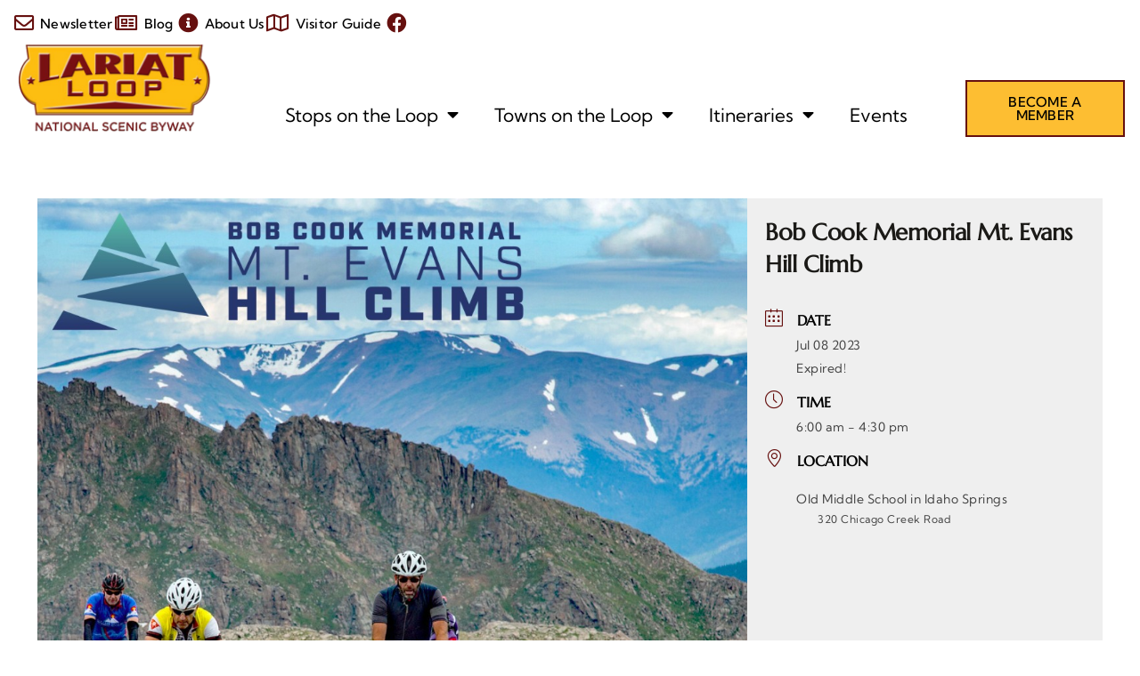

--- FILE ---
content_type: text/html; charset=UTF-8
request_url: https://www.lariatloop.org/events/bob-cook-memorial-mt-evans-hill-climb/
body_size: 18866
content:
<!doctype html>
<html lang="en-US">
<head>
	<meta charset="UTF-8">
<script>
var gform;gform||(document.addEventListener("gform_main_scripts_loaded",function(){gform.scriptsLoaded=!0}),document.addEventListener("gform/theme/scripts_loaded",function(){gform.themeScriptsLoaded=!0}),window.addEventListener("DOMContentLoaded",function(){gform.domLoaded=!0}),gform={domLoaded:!1,scriptsLoaded:!1,themeScriptsLoaded:!1,isFormEditor:()=>"function"==typeof InitializeEditor,callIfLoaded:function(o){return!(!gform.domLoaded||!gform.scriptsLoaded||!gform.themeScriptsLoaded&&!gform.isFormEditor()||(gform.isFormEditor()&&console.warn("The use of gform.initializeOnLoaded() is deprecated in the form editor context and will be removed in Gravity Forms 3.1."),o(),0))},initializeOnLoaded:function(o){gform.callIfLoaded(o)||(document.addEventListener("gform_main_scripts_loaded",()=>{gform.scriptsLoaded=!0,gform.callIfLoaded(o)}),document.addEventListener("gform/theme/scripts_loaded",()=>{gform.themeScriptsLoaded=!0,gform.callIfLoaded(o)}),window.addEventListener("DOMContentLoaded",()=>{gform.domLoaded=!0,gform.callIfLoaded(o)}))},hooks:{action:{},filter:{}},addAction:function(o,r,e,t){gform.addHook("action",o,r,e,t)},addFilter:function(o,r,e,t){gform.addHook("filter",o,r,e,t)},doAction:function(o){gform.doHook("action",o,arguments)},applyFilters:function(o){return gform.doHook("filter",o,arguments)},removeAction:function(o,r){gform.removeHook("action",o,r)},removeFilter:function(o,r,e){gform.removeHook("filter",o,r,e)},addHook:function(o,r,e,t,n){null==gform.hooks[o][r]&&(gform.hooks[o][r]=[]);var d=gform.hooks[o][r];null==n&&(n=r+"_"+d.length),gform.hooks[o][r].push({tag:n,callable:e,priority:t=null==t?10:t})},doHook:function(r,o,e){var t;if(e=Array.prototype.slice.call(e,1),null!=gform.hooks[r][o]&&((o=gform.hooks[r][o]).sort(function(o,r){return o.priority-r.priority}),o.forEach(function(o){"function"!=typeof(t=o.callable)&&(t=window[t]),"action"==r?t.apply(null,e):e[0]=t.apply(null,e)})),"filter"==r)return e[0]},removeHook:function(o,r,t,n){var e;null!=gform.hooks[o][r]&&(e=(e=gform.hooks[o][r]).filter(function(o,r,e){return!!(null!=n&&n!=o.tag||null!=t&&t!=o.priority)}),gform.hooks[o][r]=e)}});
</script>

	<meta name="viewport" content="width=device-width, initial-scale=1">
	<link rel="profile" href="https://gmpg.org/xfn/11">
	<meta name='robots' content='index, follow, max-image-preview:large, max-snippet:-1, max-video-preview:-1' />

	<!-- This site is optimized with the Yoast SEO plugin v26.6 - https://yoast.com/wordpress/plugins/seo/ -->
	<title>Bob Cook Memorial Mt. Evans Hill Climb - Lariat Loop</title>
	<link rel="canonical" href="https://www.lariatloop.org/events/bob-cook-memorial-mt-evans-hill-climb/" />
	<meta property="og:locale" content="en_US" />
	<meta property="og:type" content="article" />
	<meta property="og:title" content="Bob Cook Memorial Mt. Evans Hill Climb - Lariat Loop" />
	<meta property="og:description" content="The Bob Cook Memorial Hill Climb is presented by Team Evergreen Cycling, largest and most charitable bike club in the state of Colorado. Through the proceeds of the Bob Cook Memorial Hill Climb, TE has been able to donate $3.9 million to local non-profits. We give back to the groups that support us including Bicycle [&hellip;]" />
	<meta property="og:url" content="https://www.lariatloop.org/events/bob-cook-memorial-mt-evans-hill-climb/" />
	<meta property="og:site_name" content="Lariat Loop" />
	<meta property="og:image" content="https://www.lariatloop.org/wp-content/uploads/2023/06/BCM-Mt-Evans-Hill-Climb.jpeg" />
	<meta property="og:image:width" content="1080" />
	<meta property="og:image:height" content="1080" />
	<meta property="og:image:type" content="image/jpeg" />
	<meta name="twitter:card" content="summary_large_image" />
	<meta name="twitter:label1" content="Est. reading time" />
	<meta name="twitter:data1" content="1 minute" />
	<script type="application/ld+json" class="yoast-schema-graph">{"@context":"https://schema.org","@graph":[{"@type":"WebPage","@id":"https://www.lariatloop.org/events/bob-cook-memorial-mt-evans-hill-climb/","url":"https://www.lariatloop.org/events/bob-cook-memorial-mt-evans-hill-climb/","name":"Bob Cook Memorial Mt. Evans Hill Climb - Lariat Loop","isPartOf":{"@id":"https://www.lariatloop.org/#website"},"primaryImageOfPage":{"@id":"https://www.lariatloop.org/events/bob-cook-memorial-mt-evans-hill-climb/#primaryimage"},"image":{"@id":"https://www.lariatloop.org/events/bob-cook-memorial-mt-evans-hill-climb/#primaryimage"},"thumbnailUrl":"https://www.lariatloop.org/wp-content/uploads/2023/06/BCM-Mt-Evans-Hill-Climb.jpeg","datePublished":"2023-06-28T00:24:38+00:00","breadcrumb":{"@id":"https://www.lariatloop.org/events/bob-cook-memorial-mt-evans-hill-climb/#breadcrumb"},"inLanguage":"en-US","potentialAction":[{"@type":"ReadAction","target":["https://www.lariatloop.org/events/bob-cook-memorial-mt-evans-hill-climb/"]}]},{"@type":"ImageObject","inLanguage":"en-US","@id":"https://www.lariatloop.org/events/bob-cook-memorial-mt-evans-hill-climb/#primaryimage","url":"https://www.lariatloop.org/wp-content/uploads/2023/06/BCM-Mt-Evans-Hill-Climb.jpeg","contentUrl":"https://www.lariatloop.org/wp-content/uploads/2023/06/BCM-Mt-Evans-Hill-Climb.jpeg","width":1080,"height":1080,"caption":"Bike riders on a mountain road with mountains in the background on Mt. Evans in Colorado."},{"@type":"BreadcrumbList","@id":"https://www.lariatloop.org/events/bob-cook-memorial-mt-evans-hill-climb/#breadcrumb","itemListElement":[{"@type":"ListItem","position":1,"name":"Home","item":"https://www.lariatloop.org/"},{"@type":"ListItem","position":2,"name":"Events","item":"https://lariatloopdev.tempurl.host/events/"},{"@type":"ListItem","position":3,"name":"Bob Cook Memorial Mt. Evans Hill Climb"}]},{"@type":"WebSite","@id":"https://www.lariatloop.org/#website","url":"https://www.lariatloop.org/","name":"Lariat Loop","description":"Lariat Loop - National Scenic Byway","potentialAction":[{"@type":"SearchAction","target":{"@type":"EntryPoint","urlTemplate":"https://www.lariatloop.org/?s={search_term_string}"},"query-input":{"@type":"PropertyValueSpecification","valueRequired":true,"valueName":"search_term_string"}}],"inLanguage":"en-US"}]}</script>
	<!-- / Yoast SEO plugin. -->


<link rel="alternate" type="application/rss+xml" title="Lariat Loop &raquo; Feed" href="https://www.lariatloop.org/feed/" />
<link rel="alternate" type="application/rss+xml" title="Lariat Loop &raquo; Comments Feed" href="https://www.lariatloop.org/comments/feed/" />
<link rel="alternate" title="oEmbed (JSON)" type="application/json+oembed" href="https://www.lariatloop.org/wp-json/oembed/1.0/embed?url=https%3A%2F%2Fwww.lariatloop.org%2Fevents%2Fbob-cook-memorial-mt-evans-hill-climb%2F" />
<link rel="alternate" title="oEmbed (XML)" type="text/xml+oembed" href="https://www.lariatloop.org/wp-json/oembed/1.0/embed?url=https%3A%2F%2Fwww.lariatloop.org%2Fevents%2Fbob-cook-memorial-mt-evans-hill-climb%2F&#038;format=xml" />
<style id='wp-img-auto-sizes-contain-inline-css'>
img:is([sizes=auto i],[sizes^="auto," i]){contain-intrinsic-size:3000px 1500px}
/*# sourceURL=wp-img-auto-sizes-contain-inline-css */
</style>
<link rel='stylesheet' id='mec-select2-style-css' href='https://www.lariatloop.org/wp-content/plugins/modern-events-calendar-lite/assets/packages/select2/select2.min.css?ver=7.29.0' media='all' />
<link rel='stylesheet' id='mec-font-icons-css' href='https://www.lariatloop.org/wp-content/plugins/modern-events-calendar-lite/assets/css/iconfonts.css?ver=7.29.0' media='all' />
<link rel='stylesheet' id='mec-frontend-style-css' href='https://www.lariatloop.org/wp-content/plugins/modern-events-calendar-lite/assets/css/frontend.min.css?ver=7.29.0' media='all' />
<link rel='stylesheet' id='mec-tooltip-style-css' href='https://www.lariatloop.org/wp-content/plugins/modern-events-calendar-lite/assets/packages/tooltip/tooltip.css?ver=7.29.0' media='all' />
<link rel='stylesheet' id='mec-tooltip-shadow-style-css' href='https://www.lariatloop.org/wp-content/plugins/modern-events-calendar-lite/assets/packages/tooltip/tooltipster-sideTip-shadow.min.css?ver=7.29.0' media='all' />
<link rel='stylesheet' id='featherlight-css' href='https://www.lariatloop.org/wp-content/plugins/modern-events-calendar-lite/assets/packages/featherlight/featherlight.css?ver=7.29.0' media='all' />
<link rel='stylesheet' id='mec-lity-style-css' href='https://www.lariatloop.org/wp-content/plugins/modern-events-calendar-lite/assets/packages/lity/lity.min.css?ver=7.29.0' media='all' />
<link rel='stylesheet' id='mec-general-calendar-style-css' href='https://www.lariatloop.org/wp-content/plugins/modern-events-calendar-lite/assets/css/mec-general-calendar.css?ver=7.29.0' media='all' />
<style id='wp-emoji-styles-inline-css'>

	img.wp-smiley, img.emoji {
		display: inline !important;
		border: none !important;
		box-shadow: none !important;
		height: 1em !important;
		width: 1em !important;
		margin: 0 0.07em !important;
		vertical-align: -0.1em !important;
		background: none !important;
		padding: 0 !important;
	}
/*# sourceURL=wp-emoji-styles-inline-css */
</style>
<link rel='stylesheet' id='wp-block-library-css' href='https://www.lariatloop.org/wp-includes/css/dist/block-library/style.min.css?ver=6.9' media='all' />
<style id='global-styles-inline-css'>
:root{--wp--preset--aspect-ratio--square: 1;--wp--preset--aspect-ratio--4-3: 4/3;--wp--preset--aspect-ratio--3-4: 3/4;--wp--preset--aspect-ratio--3-2: 3/2;--wp--preset--aspect-ratio--2-3: 2/3;--wp--preset--aspect-ratio--16-9: 16/9;--wp--preset--aspect-ratio--9-16: 9/16;--wp--preset--color--black: #000000;--wp--preset--color--cyan-bluish-gray: #abb8c3;--wp--preset--color--white: #ffffff;--wp--preset--color--pale-pink: #f78da7;--wp--preset--color--vivid-red: #cf2e2e;--wp--preset--color--luminous-vivid-orange: #ff6900;--wp--preset--color--luminous-vivid-amber: #fcb900;--wp--preset--color--light-green-cyan: #7bdcb5;--wp--preset--color--vivid-green-cyan: #00d084;--wp--preset--color--pale-cyan-blue: #8ed1fc;--wp--preset--color--vivid-cyan-blue: #0693e3;--wp--preset--color--vivid-purple: #9b51e0;--wp--preset--gradient--vivid-cyan-blue-to-vivid-purple: linear-gradient(135deg,rgb(6,147,227) 0%,rgb(155,81,224) 100%);--wp--preset--gradient--light-green-cyan-to-vivid-green-cyan: linear-gradient(135deg,rgb(122,220,180) 0%,rgb(0,208,130) 100%);--wp--preset--gradient--luminous-vivid-amber-to-luminous-vivid-orange: linear-gradient(135deg,rgb(252,185,0) 0%,rgb(255,105,0) 100%);--wp--preset--gradient--luminous-vivid-orange-to-vivid-red: linear-gradient(135deg,rgb(255,105,0) 0%,rgb(207,46,46) 100%);--wp--preset--gradient--very-light-gray-to-cyan-bluish-gray: linear-gradient(135deg,rgb(238,238,238) 0%,rgb(169,184,195) 100%);--wp--preset--gradient--cool-to-warm-spectrum: linear-gradient(135deg,rgb(74,234,220) 0%,rgb(151,120,209) 20%,rgb(207,42,186) 40%,rgb(238,44,130) 60%,rgb(251,105,98) 80%,rgb(254,248,76) 100%);--wp--preset--gradient--blush-light-purple: linear-gradient(135deg,rgb(255,206,236) 0%,rgb(152,150,240) 100%);--wp--preset--gradient--blush-bordeaux: linear-gradient(135deg,rgb(254,205,165) 0%,rgb(254,45,45) 50%,rgb(107,0,62) 100%);--wp--preset--gradient--luminous-dusk: linear-gradient(135deg,rgb(255,203,112) 0%,rgb(199,81,192) 50%,rgb(65,88,208) 100%);--wp--preset--gradient--pale-ocean: linear-gradient(135deg,rgb(255,245,203) 0%,rgb(182,227,212) 50%,rgb(51,167,181) 100%);--wp--preset--gradient--electric-grass: linear-gradient(135deg,rgb(202,248,128) 0%,rgb(113,206,126) 100%);--wp--preset--gradient--midnight: linear-gradient(135deg,rgb(2,3,129) 0%,rgb(40,116,252) 100%);--wp--preset--font-size--small: 13px;--wp--preset--font-size--medium: 20px;--wp--preset--font-size--large: 36px;--wp--preset--font-size--x-large: 42px;--wp--preset--spacing--20: 0.44rem;--wp--preset--spacing--30: 0.67rem;--wp--preset--spacing--40: 1rem;--wp--preset--spacing--50: 1.5rem;--wp--preset--spacing--60: 2.25rem;--wp--preset--spacing--70: 3.38rem;--wp--preset--spacing--80: 5.06rem;--wp--preset--shadow--natural: 6px 6px 9px rgba(0, 0, 0, 0.2);--wp--preset--shadow--deep: 12px 12px 50px rgba(0, 0, 0, 0.4);--wp--preset--shadow--sharp: 6px 6px 0px rgba(0, 0, 0, 0.2);--wp--preset--shadow--outlined: 6px 6px 0px -3px rgb(255, 255, 255), 6px 6px rgb(0, 0, 0);--wp--preset--shadow--crisp: 6px 6px 0px rgb(0, 0, 0);}:root { --wp--style--global--content-size: 800px;--wp--style--global--wide-size: 1200px; }:where(body) { margin: 0; }.wp-site-blocks > .alignleft { float: left; margin-right: 2em; }.wp-site-blocks > .alignright { float: right; margin-left: 2em; }.wp-site-blocks > .aligncenter { justify-content: center; margin-left: auto; margin-right: auto; }:where(.wp-site-blocks) > * { margin-block-start: 24px; margin-block-end: 0; }:where(.wp-site-blocks) > :first-child { margin-block-start: 0; }:where(.wp-site-blocks) > :last-child { margin-block-end: 0; }:root { --wp--style--block-gap: 24px; }:root :where(.is-layout-flow) > :first-child{margin-block-start: 0;}:root :where(.is-layout-flow) > :last-child{margin-block-end: 0;}:root :where(.is-layout-flow) > *{margin-block-start: 24px;margin-block-end: 0;}:root :where(.is-layout-constrained) > :first-child{margin-block-start: 0;}:root :where(.is-layout-constrained) > :last-child{margin-block-end: 0;}:root :where(.is-layout-constrained) > *{margin-block-start: 24px;margin-block-end: 0;}:root :where(.is-layout-flex){gap: 24px;}:root :where(.is-layout-grid){gap: 24px;}.is-layout-flow > .alignleft{float: left;margin-inline-start: 0;margin-inline-end: 2em;}.is-layout-flow > .alignright{float: right;margin-inline-start: 2em;margin-inline-end: 0;}.is-layout-flow > .aligncenter{margin-left: auto !important;margin-right: auto !important;}.is-layout-constrained > .alignleft{float: left;margin-inline-start: 0;margin-inline-end: 2em;}.is-layout-constrained > .alignright{float: right;margin-inline-start: 2em;margin-inline-end: 0;}.is-layout-constrained > .aligncenter{margin-left: auto !important;margin-right: auto !important;}.is-layout-constrained > :where(:not(.alignleft):not(.alignright):not(.alignfull)){max-width: var(--wp--style--global--content-size);margin-left: auto !important;margin-right: auto !important;}.is-layout-constrained > .alignwide{max-width: var(--wp--style--global--wide-size);}body .is-layout-flex{display: flex;}.is-layout-flex{flex-wrap: wrap;align-items: center;}.is-layout-flex > :is(*, div){margin: 0;}body .is-layout-grid{display: grid;}.is-layout-grid > :is(*, div){margin: 0;}body{padding-top: 0px;padding-right: 0px;padding-bottom: 0px;padding-left: 0px;}a:where(:not(.wp-element-button)){text-decoration: underline;}:root :where(.wp-element-button, .wp-block-button__link){background-color: #32373c;border-width: 0;color: #fff;font-family: inherit;font-size: inherit;font-style: inherit;font-weight: inherit;letter-spacing: inherit;line-height: inherit;padding-top: calc(0.667em + 2px);padding-right: calc(1.333em + 2px);padding-bottom: calc(0.667em + 2px);padding-left: calc(1.333em + 2px);text-decoration: none;text-transform: inherit;}.has-black-color{color: var(--wp--preset--color--black) !important;}.has-cyan-bluish-gray-color{color: var(--wp--preset--color--cyan-bluish-gray) !important;}.has-white-color{color: var(--wp--preset--color--white) !important;}.has-pale-pink-color{color: var(--wp--preset--color--pale-pink) !important;}.has-vivid-red-color{color: var(--wp--preset--color--vivid-red) !important;}.has-luminous-vivid-orange-color{color: var(--wp--preset--color--luminous-vivid-orange) !important;}.has-luminous-vivid-amber-color{color: var(--wp--preset--color--luminous-vivid-amber) !important;}.has-light-green-cyan-color{color: var(--wp--preset--color--light-green-cyan) !important;}.has-vivid-green-cyan-color{color: var(--wp--preset--color--vivid-green-cyan) !important;}.has-pale-cyan-blue-color{color: var(--wp--preset--color--pale-cyan-blue) !important;}.has-vivid-cyan-blue-color{color: var(--wp--preset--color--vivid-cyan-blue) !important;}.has-vivid-purple-color{color: var(--wp--preset--color--vivid-purple) !important;}.has-black-background-color{background-color: var(--wp--preset--color--black) !important;}.has-cyan-bluish-gray-background-color{background-color: var(--wp--preset--color--cyan-bluish-gray) !important;}.has-white-background-color{background-color: var(--wp--preset--color--white) !important;}.has-pale-pink-background-color{background-color: var(--wp--preset--color--pale-pink) !important;}.has-vivid-red-background-color{background-color: var(--wp--preset--color--vivid-red) !important;}.has-luminous-vivid-orange-background-color{background-color: var(--wp--preset--color--luminous-vivid-orange) !important;}.has-luminous-vivid-amber-background-color{background-color: var(--wp--preset--color--luminous-vivid-amber) !important;}.has-light-green-cyan-background-color{background-color: var(--wp--preset--color--light-green-cyan) !important;}.has-vivid-green-cyan-background-color{background-color: var(--wp--preset--color--vivid-green-cyan) !important;}.has-pale-cyan-blue-background-color{background-color: var(--wp--preset--color--pale-cyan-blue) !important;}.has-vivid-cyan-blue-background-color{background-color: var(--wp--preset--color--vivid-cyan-blue) !important;}.has-vivid-purple-background-color{background-color: var(--wp--preset--color--vivid-purple) !important;}.has-black-border-color{border-color: var(--wp--preset--color--black) !important;}.has-cyan-bluish-gray-border-color{border-color: var(--wp--preset--color--cyan-bluish-gray) !important;}.has-white-border-color{border-color: var(--wp--preset--color--white) !important;}.has-pale-pink-border-color{border-color: var(--wp--preset--color--pale-pink) !important;}.has-vivid-red-border-color{border-color: var(--wp--preset--color--vivid-red) !important;}.has-luminous-vivid-orange-border-color{border-color: var(--wp--preset--color--luminous-vivid-orange) !important;}.has-luminous-vivid-amber-border-color{border-color: var(--wp--preset--color--luminous-vivid-amber) !important;}.has-light-green-cyan-border-color{border-color: var(--wp--preset--color--light-green-cyan) !important;}.has-vivid-green-cyan-border-color{border-color: var(--wp--preset--color--vivid-green-cyan) !important;}.has-pale-cyan-blue-border-color{border-color: var(--wp--preset--color--pale-cyan-blue) !important;}.has-vivid-cyan-blue-border-color{border-color: var(--wp--preset--color--vivid-cyan-blue) !important;}.has-vivid-purple-border-color{border-color: var(--wp--preset--color--vivid-purple) !important;}.has-vivid-cyan-blue-to-vivid-purple-gradient-background{background: var(--wp--preset--gradient--vivid-cyan-blue-to-vivid-purple) !important;}.has-light-green-cyan-to-vivid-green-cyan-gradient-background{background: var(--wp--preset--gradient--light-green-cyan-to-vivid-green-cyan) !important;}.has-luminous-vivid-amber-to-luminous-vivid-orange-gradient-background{background: var(--wp--preset--gradient--luminous-vivid-amber-to-luminous-vivid-orange) !important;}.has-luminous-vivid-orange-to-vivid-red-gradient-background{background: var(--wp--preset--gradient--luminous-vivid-orange-to-vivid-red) !important;}.has-very-light-gray-to-cyan-bluish-gray-gradient-background{background: var(--wp--preset--gradient--very-light-gray-to-cyan-bluish-gray) !important;}.has-cool-to-warm-spectrum-gradient-background{background: var(--wp--preset--gradient--cool-to-warm-spectrum) !important;}.has-blush-light-purple-gradient-background{background: var(--wp--preset--gradient--blush-light-purple) !important;}.has-blush-bordeaux-gradient-background{background: var(--wp--preset--gradient--blush-bordeaux) !important;}.has-luminous-dusk-gradient-background{background: var(--wp--preset--gradient--luminous-dusk) !important;}.has-pale-ocean-gradient-background{background: var(--wp--preset--gradient--pale-ocean) !important;}.has-electric-grass-gradient-background{background: var(--wp--preset--gradient--electric-grass) !important;}.has-midnight-gradient-background{background: var(--wp--preset--gradient--midnight) !important;}.has-small-font-size{font-size: var(--wp--preset--font-size--small) !important;}.has-medium-font-size{font-size: var(--wp--preset--font-size--medium) !important;}.has-large-font-size{font-size: var(--wp--preset--font-size--large) !important;}.has-x-large-font-size{font-size: var(--wp--preset--font-size--x-large) !important;}
:root :where(.wp-block-pullquote){font-size: 1.5em;line-height: 1.6;}
/*# sourceURL=global-styles-inline-css */
</style>
<link rel='stylesheet' id='hello-elementor-css' href='https://www.lariatloop.org/wp-content/themes/hello-elementor/assets/css/reset.css?ver=3.4.5' media='all' />
<link rel='stylesheet' id='hello-elementor-theme-style-css' href='https://www.lariatloop.org/wp-content/themes/hello-elementor/assets/css/theme.css?ver=3.4.5' media='all' />
<link rel='stylesheet' id='hello-elementor-header-footer-css' href='https://www.lariatloop.org/wp-content/themes/hello-elementor/assets/css/header-footer.css?ver=3.4.5' media='all' />
<link rel='stylesheet' id='elementor-frontend-css' href='https://www.lariatloop.org/wp-content/uploads/elementor/css/custom-frontend.min.css?ver=1767983581' media='all' />
<link rel='stylesheet' id='elementor-post-184-css' href='https://www.lariatloop.org/wp-content/uploads/elementor/css/post-184.css?ver=1767983568' media='all' />
<link rel='stylesheet' id='widget-icon-list-css' href='https://www.lariatloop.org/wp-content/uploads/elementor/css/custom-widget-icon-list.min.css?ver=1767983581' media='all' />
<link rel='stylesheet' id='widget-image-css' href='https://www.lariatloop.org/wp-content/plugins/elementor/assets/css/widget-image.min.css?ver=3.34.0' media='all' />
<link rel='stylesheet' id='widget-nav-menu-css' href='https://www.lariatloop.org/wp-content/uploads/elementor/css/custom-pro-widget-nav-menu.min.css?ver=1767983581' media='all' />
<link rel='stylesheet' id='widget-heading-css' href='https://www.lariatloop.org/wp-content/plugins/elementor/assets/css/widget-heading.min.css?ver=3.34.0' media='all' />
<link rel='stylesheet' id='e-animation-fadeIn-css' href='https://www.lariatloop.org/wp-content/plugins/elementor/assets/lib/animations/styles/fadeIn.min.css?ver=3.34.0' media='all' />
<link rel='stylesheet' id='widget-divider-css' href='https://www.lariatloop.org/wp-content/plugins/elementor/assets/css/widget-divider.min.css?ver=3.34.0' media='all' />
<link rel='stylesheet' id='widget-social-icons-css' href='https://www.lariatloop.org/wp-content/plugins/elementor/assets/css/widget-social-icons.min.css?ver=3.34.0' media='all' />
<link rel='stylesheet' id='e-apple-webkit-css' href='https://www.lariatloop.org/wp-content/uploads/elementor/css/custom-apple-webkit.min.css?ver=1767983581' media='all' />
<link rel='stylesheet' id='e-animation-fadeInUp-css' href='https://www.lariatloop.org/wp-content/plugins/elementor/assets/lib/animations/styles/fadeInUp.min.css?ver=3.34.0' media='all' />
<link rel='stylesheet' id='elementor-icons-css' href='https://www.lariatloop.org/wp-content/plugins/elementor/assets/lib/eicons/css/elementor-icons.min.css?ver=5.45.0' media='all' />
<link rel='stylesheet' id='pp-extensions-css' href='https://www.lariatloop.org/wp-content/plugins/powerpack-elements/assets/css/min/extensions.min.css?ver=2.12.15' media='all' />
<link rel='stylesheet' id='pp-tooltip-css' href='https://www.lariatloop.org/wp-content/plugins/powerpack-elements/assets/css/min/tooltip.min.css?ver=2.12.15' media='all' />
<link rel='stylesheet' id='elementor-post-254-css' href='https://www.lariatloop.org/wp-content/uploads/elementor/css/post-254.css?ver=1767983570' media='all' />
<link rel='stylesheet' id='elementor-post-259-css' href='https://www.lariatloop.org/wp-content/uploads/elementor/css/post-259.css?ver=1767983570' media='all' />
<link rel='stylesheet' id='elementor-post-1470-css' href='https://www.lariatloop.org/wp-content/uploads/elementor/css/post-1470.css?ver=1767983570' media='all' />
<link rel='stylesheet' id='hello-elementor-child-style-css' href='https://www.lariatloop.org/wp-content/themes/hello-theme-child-master/style.css?ver=1.0.0' media='all' />
<link rel='stylesheet' id='gravityform-custom-style-css' href='https://www.lariatloop.org/wp-content/themes/hello-theme-child-master/assets/css/gravityform_material_custom.css?ver=1768817963' media='all' />
<link rel='stylesheet' id='elementor-gf-local-marcellus-css' href='https://www.lariatloop.org/wp-content/uploads/elementor/google-fonts/css/marcellus.css?ver=1744187587' media='all' />
<link rel='stylesheet' id='elementor-gf-local-kumbhsans-css' href='https://www.lariatloop.org/wp-content/uploads/elementor/google-fonts/css/kumbhsans.css?ver=1744187592' media='all' />
<link rel='stylesheet' id='elementor-icons-shared-0-css' href='https://www.lariatloop.org/wp-content/plugins/elementor/assets/lib/font-awesome/css/fontawesome.min.css?ver=5.15.3' media='all' />
<link rel='stylesheet' id='elementor-icons-fa-regular-css' href='https://www.lariatloop.org/wp-content/plugins/elementor/assets/lib/font-awesome/css/regular.min.css?ver=5.15.3' media='all' />
<link rel='stylesheet' id='elementor-icons-fa-solid-css' href='https://www.lariatloop.org/wp-content/plugins/elementor/assets/lib/font-awesome/css/solid.min.css?ver=5.15.3' media='all' />
<link rel='stylesheet' id='elementor-icons-fa-brands-css' href='https://www.lariatloop.org/wp-content/plugins/elementor/assets/lib/font-awesome/css/brands.min.css?ver=5.15.3' media='all' />
<script id="jquery-core-js-extra">
var pp = {"ajax_url":"https://www.lariatloop.org/wp-admin/admin-ajax.php"};
//# sourceURL=jquery-core-js-extra
</script>
<script src="https://www.lariatloop.org/wp-includes/js/jquery/jquery.min.js?ver=3.7.1" id="jquery-core-js"></script>
<script src="https://www.lariatloop.org/wp-includes/js/jquery/jquery-migrate.min.js?ver=3.4.1" id="jquery-migrate-js"></script>
<script src="https://www.lariatloop.org/wp-content/themes/hello-theme-child-master/assets/js/custom.js?ver=1768817963" id="hello-elementor-custom-script-js"></script>
<link rel="https://api.w.org/" href="https://www.lariatloop.org/wp-json/" /><link rel="alternate" title="JSON" type="application/json" href="https://www.lariatloop.org/wp-json/wp/v2/mec-events/3646" /><link rel="EditURI" type="application/rsd+xml" title="RSD" href="https://www.lariatloop.org/xmlrpc.php?rsd" />
<meta name="generator" content="WordPress 6.9" />
<link rel='shortlink' href='https://www.lariatloop.org/?p=3646' />
<meta name="generator" content="Elementor 3.34.0; features: additional_custom_breakpoints; settings: css_print_method-external, google_font-enabled, font_display-swap">
<!-- Google tag (gtag.js) -->
<script async src="https://www.googletagmanager.com/gtag/js?id=G-XZCJ1ZFG6N"></script>
<script>
  window.dataLayer = window.dataLayer || [];
  function gtag(){dataLayer.push(arguments);}
  gtag('js', new Date());

  gtag('config', 'G-XZCJ1ZFG6N');
</script>
			<style>
				.e-con.e-parent:nth-of-type(n+4):not(.e-lazyloaded):not(.e-no-lazyload),
				.e-con.e-parent:nth-of-type(n+4):not(.e-lazyloaded):not(.e-no-lazyload) * {
					background-image: none !important;
				}
				@media screen and (max-height: 1024px) {
					.e-con.e-parent:nth-of-type(n+3):not(.e-lazyloaded):not(.e-no-lazyload),
					.e-con.e-parent:nth-of-type(n+3):not(.e-lazyloaded):not(.e-no-lazyload) * {
						background-image: none !important;
					}
				}
				@media screen and (max-height: 640px) {
					.e-con.e-parent:nth-of-type(n+2):not(.e-lazyloaded):not(.e-no-lazyload),
					.e-con.e-parent:nth-of-type(n+2):not(.e-lazyloaded):not(.e-no-lazyload) * {
						background-image: none !important;
					}
				}
			</style>
			<style>:root,::before,::after{--mec-color-skin: #ffffff;--mec-color-skin-rgba-1: rgba(255,255,255,.25);--mec-color-skin-rgba-2: rgba(255,255,255,.5);--mec-color-skin-rgba-3: rgba(255,255,255,.75);--mec-color-skin-rgba-4: rgba(255,255,255,.11);--mec-primary-border-radius: ;--mec-secondary-border-radius: ;--mec-container-normal-width: 1196px;--mec-container-large-width: 1690px;--mec-title-color: #0a0a0a;--mec-title-color-hover: #636363;--mec-content-color: #303030;--mec-fes-main-color: #40d9f1;--mec-fes-main-color-rgba-1: rgba(64, 217, 241, 0.12);--mec-fes-main-color-rgba-2: rgba(64, 217, 241, 0.23);--mec-fes-main-color-rgba-3: rgba(64, 217, 241, 0.03);--mec-fes-main-color-rgba-4: rgba(64, 217, 241, 0.3);--mec-fes-main-color-rgba-5: rgb(64 217 241 / 7%);--mec-fes-main-color-rgba-6: rgba(64, 217, 241, 0.2);</style></head>
<body data-rsssl=1 class="wp-singular mec-events-template-default single single-mec-events postid-3646 wp-embed-responsive wp-theme-hello-elementor wp-child-theme-hello-theme-child-master mec-theme-hello-elementor hello-elementor-default elementor-default elementor-kit-184 elementor-page-1470">


<a class="skip-link screen-reader-text" href="#content">Skip to content</a>

		<header data-elementor-type="header" data-elementor-id="254" class="elementor elementor-254 elementor-location-header" data-elementor-post-type="elementor_library">
					<section class="elementor-section elementor-top-section elementor-element elementor-element-2994edd8 elementor-section-boxed elementor-section-height-default elementor-section-height-default" data-id="2994edd8" data-element_type="section" data-settings="{&quot;background_background&quot;:&quot;classic&quot;}">
						<div class="elementor-container elementor-column-gap-default">
					<div class="elementor-column elementor-col-100 elementor-top-column elementor-element elementor-element-250577c" data-id="250577c" data-element_type="column">
			<div class="elementor-widget-wrap elementor-element-populated">
						<div class="elementor-element elementor-element-6e00dd26 elementor-mobile-align-center elementor-align-end elementor-icon-list--layout-inline elementor-widget__width-initial elementor-list-item-link-full_width elementor-widget elementor-widget-icon-list" data-id="6e00dd26" data-element_type="widget" data-widget_type="icon-list.default">
				<div class="elementor-widget-container">
							<ul class="elementor-icon-list-items elementor-inline-items">
							<li class="elementor-icon-list-item elementor-inline-item">
											<a href="/newsletter">

												<span class="elementor-icon-list-icon">
							<i aria-hidden="true" class="far fa-envelope"></i>						</span>
										<span class="elementor-icon-list-text">Newsletter</span>
											</a>
									</li>
								<li class="elementor-icon-list-item elementor-inline-item">
											<a href="/blog">

												<span class="elementor-icon-list-icon">
							<i aria-hidden="true" class="far fa-newspaper"></i>						</span>
										<span class="elementor-icon-list-text">Blog</span>
											</a>
									</li>
								<li class="elementor-icon-list-item elementor-inline-item">
											<a href="/about/">

												<span class="elementor-icon-list-icon">
							<i aria-hidden="true" class="fas fa-info-circle"></i>						</span>
										<span class="elementor-icon-list-text">About Us</span>
											</a>
									</li>
								<li class="elementor-icon-list-item elementor-inline-item">
											<a href="https://www.lariatloop.org/visitorguide">

												<span class="elementor-icon-list-icon">
							<i aria-hidden="true" class="far fa-map"></i>						</span>
										<span class="elementor-icon-list-text">Visitor Guide</span>
											</a>
									</li>
								<li class="elementor-icon-list-item elementor-inline-item">
											<a href="https://www.facebook.com/p/Lariat-Loop-100063733985609/">

												<span class="elementor-icon-list-icon">
							<i aria-hidden="true" class="fab fa-facebook"></i>						</span>
										<span class="elementor-icon-list-text"></span>
											</a>
									</li>
						</ul>
						</div>
				</div>
					</div>
		</div>
					</div>
		</section>
				<section class="elementor-section elementor-top-section elementor-element elementor-element-8758090 elementor-hidden-tablet_extra elementor-hidden-tablet elementor-hidden-mobile_extra elementor-hidden-mobile elementor-section-boxed elementor-section-height-default elementor-section-height-default" data-id="8758090" data-element_type="section" data-settings="{&quot;background_background&quot;:&quot;classic&quot;}">
						<div class="elementor-container elementor-column-gap-default">
					<div class="elementor-column elementor-col-16 elementor-top-column elementor-element elementor-element-93cb49d" data-id="93cb49d" data-element_type="column">
			<div class="elementor-widget-wrap elementor-element-populated">
						<div class="elementor-element elementor-element-96d18d0 elementor-widget elementor-widget-image" data-id="96d18d0" data-element_type="widget" data-widget_type="image.default">
				<div class="elementor-widget-container">
																<a href="/">
							<img width="450" height="230" src="https://www.lariatloop.org/wp-content/uploads/2023/04/Lariat-Logo-Transparent.png" class="attachment-full size-full wp-image-2149" alt="Yellow background logo with brick red lettering that says Lariat Loop, National Scenic Byway." srcset="https://www.lariatloop.org/wp-content/uploads/2023/04/Lariat-Logo-Transparent.png 450w, https://www.lariatloop.org/wp-content/uploads/2023/04/Lariat-Logo-Transparent-300x153.png 300w" sizes="(max-width: 450px) 100vw, 450px" />								</a>
															</div>
				</div>
					</div>
		</div>
				<div class="elementor-column elementor-col-66 elementor-top-column elementor-element elementor-element-9e0dff3" data-id="9e0dff3" data-element_type="column">
			<div class="elementor-widget-wrap elementor-element-populated">
						<div class="elementor-element elementor-element-d833e9a elementor-nav-menu__align-center elementor-nav-menu--stretch elementor-nav-menu--dropdown-tablet_extra elementor-nav-menu__text-align-aside elementor-nav-menu--toggle elementor-nav-menu--burger elementor-widget elementor-widget-nav-menu" data-id="d833e9a" data-element_type="widget" data-settings="{&quot;full_width&quot;:&quot;stretch&quot;,&quot;layout&quot;:&quot;horizontal&quot;,&quot;submenu_icon&quot;:{&quot;value&quot;:&quot;&lt;i class=\&quot;fas fa-caret-down\&quot; aria-hidden=\&quot;true\&quot;&gt;&lt;\/i&gt;&quot;,&quot;library&quot;:&quot;fa-solid&quot;},&quot;toggle&quot;:&quot;burger&quot;}" data-widget_type="nav-menu.default">
				<div class="elementor-widget-container">
								<nav aria-label="Menu" class="elementor-nav-menu--main elementor-nav-menu__container elementor-nav-menu--layout-horizontal e--pointer-underline e--animation-fade">
				<ul id="menu-1-d833e9a" class="elementor-nav-menu"><li class="menu-item menu-item-type-custom menu-item-object-custom menu-item-has-children menu-item-553"><a href="/stops" class="elementor-item">Stops on the Loop</a>
<ul class="sub-menu elementor-nav-menu--dropdown">
	<li class="menu-item menu-item-type-post_type menu-item-object-page menu-item-2354"><a href="https://www.lariatloop.org/members/" class="elementor-sub-item">Members</a></li>
</ul>
</li>
<li class="menu-item menu-item-type-custom menu-item-object-custom menu-item-has-children menu-item-554"><a href="#" class="elementor-item elementor-item-anchor">Towns on the Loop</a>
<ul class="sub-menu elementor-nav-menu--dropdown">
	<li class="menu-item menu-item-type-custom menu-item-object-custom menu-item-555"><a href="/golden" class="elementor-sub-item">Golden</a></li>
	<li class="menu-item menu-item-type-custom menu-item-object-custom menu-item-556"><a href="/morrison" class="elementor-sub-item">Morrison</a></li>
	<li class="menu-item menu-item-type-custom menu-item-object-custom menu-item-557"><a href="/evergreen" class="elementor-sub-item">Evergreen</a></li>
</ul>
</li>
<li class="menu-item menu-item-type-custom menu-item-object-custom menu-item-has-children menu-item-558"><a href="/itineraries" class="elementor-item">Itineraries</a>
<ul class="sub-menu elementor-nav-menu--dropdown">
	<li class="menu-item menu-item-type-custom menu-item-object-custom menu-item-559"><a href="/itineraries/?link=fullday1#elementor-tab-title-1881" class="elementor-sub-item elementor-item-anchor">Full Day 1</a></li>
	<li class="menu-item menu-item-type-custom menu-item-object-custom menu-item-560"><a href="/itineraries/?link=fullday2#elementor-tab-title-1882" class="elementor-sub-item elementor-item-anchor">Full Day 2</a></li>
	<li class="menu-item menu-item-type-custom menu-item-object-custom menu-item-561"><a href="/itineraries/?link=fullday3#elementor-tab-title-1883" class="elementor-sub-item elementor-item-anchor">Full Day 3</a></li>
	<li class="menu-item menu-item-type-custom menu-item-object-custom menu-item-562"><a href="/itineraries/?link=halfday1#elementor-tab-title-1884" class="elementor-sub-item elementor-item-anchor">Half Day 1</a></li>
	<li class="menu-item menu-item-type-custom menu-item-object-custom menu-item-563"><a href="/itineraries/?link=halfday2#elementor-tab-title-1885" class="elementor-sub-item elementor-item-anchor">Half Day 2</a></li>
</ul>
</li>
<li class="menu-item menu-item-type-custom menu-item-object-custom menu-item-564"><a href="/events" class="elementor-item">Events</a></li>
</ul>			</nav>
					<div class="elementor-menu-toggle" role="button" tabindex="0" aria-label="Menu Toggle" aria-expanded="false">
			<i aria-hidden="true" role="presentation" class="elementor-menu-toggle__icon--open eicon-menu-bar"></i><i aria-hidden="true" role="presentation" class="elementor-menu-toggle__icon--close eicon-close"></i>		</div>
					<nav class="elementor-nav-menu--dropdown elementor-nav-menu__container" aria-hidden="true">
				<ul id="menu-2-d833e9a" class="elementor-nav-menu"><li class="menu-item menu-item-type-custom menu-item-object-custom menu-item-has-children menu-item-553"><a href="/stops" class="elementor-item" tabindex="-1">Stops on the Loop</a>
<ul class="sub-menu elementor-nav-menu--dropdown">
	<li class="menu-item menu-item-type-post_type menu-item-object-page menu-item-2354"><a href="https://www.lariatloop.org/members/" class="elementor-sub-item" tabindex="-1">Members</a></li>
</ul>
</li>
<li class="menu-item menu-item-type-custom menu-item-object-custom menu-item-has-children menu-item-554"><a href="#" class="elementor-item elementor-item-anchor" tabindex="-1">Towns on the Loop</a>
<ul class="sub-menu elementor-nav-menu--dropdown">
	<li class="menu-item menu-item-type-custom menu-item-object-custom menu-item-555"><a href="/golden" class="elementor-sub-item" tabindex="-1">Golden</a></li>
	<li class="menu-item menu-item-type-custom menu-item-object-custom menu-item-556"><a href="/morrison" class="elementor-sub-item" tabindex="-1">Morrison</a></li>
	<li class="menu-item menu-item-type-custom menu-item-object-custom menu-item-557"><a href="/evergreen" class="elementor-sub-item" tabindex="-1">Evergreen</a></li>
</ul>
</li>
<li class="menu-item menu-item-type-custom menu-item-object-custom menu-item-has-children menu-item-558"><a href="/itineraries" class="elementor-item" tabindex="-1">Itineraries</a>
<ul class="sub-menu elementor-nav-menu--dropdown">
	<li class="menu-item menu-item-type-custom menu-item-object-custom menu-item-559"><a href="/itineraries/?link=fullday1#elementor-tab-title-1881" class="elementor-sub-item elementor-item-anchor" tabindex="-1">Full Day 1</a></li>
	<li class="menu-item menu-item-type-custom menu-item-object-custom menu-item-560"><a href="/itineraries/?link=fullday2#elementor-tab-title-1882" class="elementor-sub-item elementor-item-anchor" tabindex="-1">Full Day 2</a></li>
	<li class="menu-item menu-item-type-custom menu-item-object-custom menu-item-561"><a href="/itineraries/?link=fullday3#elementor-tab-title-1883" class="elementor-sub-item elementor-item-anchor" tabindex="-1">Full Day 3</a></li>
	<li class="menu-item menu-item-type-custom menu-item-object-custom menu-item-562"><a href="/itineraries/?link=halfday1#elementor-tab-title-1884" class="elementor-sub-item elementor-item-anchor" tabindex="-1">Half Day 1</a></li>
	<li class="menu-item menu-item-type-custom menu-item-object-custom menu-item-563"><a href="/itineraries/?link=halfday2#elementor-tab-title-1885" class="elementor-sub-item elementor-item-anchor" tabindex="-1">Half Day 2</a></li>
</ul>
</li>
<li class="menu-item menu-item-type-custom menu-item-object-custom menu-item-564"><a href="/events" class="elementor-item" tabindex="-1">Events</a></li>
</ul>			</nav>
						</div>
				</div>
					</div>
		</div>
				<div class="elementor-column elementor-col-16 elementor-top-column elementor-element elementor-element-933941a elementor-hidden-mobile" data-id="933941a" data-element_type="column">
			<div class="elementor-widget-wrap elementor-element-populated">
						<div class="elementor-element elementor-element-4e15ce8 elementor-align-right elementor-widget elementor-widget-button" data-id="4e15ce8" data-element_type="widget" data-widget_type="button.default">
				<div class="elementor-widget-container">
									<div class="elementor-button-wrapper">
					<a class="elementor-button elementor-button-link elementor-size-md" href="/become-a-member">
						<span class="elementor-button-content-wrapper">
									<span class="elementor-button-text">Become a Member</span>
					</span>
					</a>
				</div>
								</div>
				</div>
					</div>
		</div>
					</div>
		</section>
				<section class="elementor-section elementor-top-section elementor-element elementor-element-9fd8fa3 elementor-hidden-desktop elementor-section-boxed elementor-section-height-default elementor-section-height-default" data-id="9fd8fa3" data-element_type="section" data-settings="{&quot;background_background&quot;:&quot;classic&quot;}">
						<div class="elementor-container elementor-column-gap-default">
					<div class="elementor-column elementor-col-16 elementor-top-column elementor-element elementor-element-d5ba5f2" data-id="d5ba5f2" data-element_type="column">
			<div class="elementor-widget-wrap elementor-element-populated">
						<div class="elementor-element elementor-element-14791c4 elementor-widget-mobile__width-initial elementor-widget elementor-widget-image" data-id="14791c4" data-element_type="widget" data-widget_type="image.default">
				<div class="elementor-widget-container">
																<a href="/">
							<img width="450" height="230" src="https://www.lariatloop.org/wp-content/uploads/2023/04/Lariat-Logo-Transparent.png" class="attachment-full size-full wp-image-2149" alt="Yellow background logo with brick red lettering that says Lariat Loop, National Scenic Byway." srcset="https://www.lariatloop.org/wp-content/uploads/2023/04/Lariat-Logo-Transparent.png 450w, https://www.lariatloop.org/wp-content/uploads/2023/04/Lariat-Logo-Transparent-300x153.png 300w" sizes="(max-width: 450px) 100vw, 450px" />								</a>
															</div>
				</div>
					</div>
		</div>
				<div class="elementor-column elementor-col-16 elementor-top-column elementor-element elementor-element-2ec2fb6" data-id="2ec2fb6" data-element_type="column">
			<div class="elementor-widget-wrap elementor-element-populated">
						<div class="elementor-element elementor-element-9af8781 elementor-align-right header_member_btn elementor-widget elementor-widget-button" data-id="9af8781" data-element_type="widget" data-widget_type="button.default">
				<div class="elementor-widget-container">
									<div class="elementor-button-wrapper">
					<a class="elementor-button elementor-button-link elementor-size-md" href="/become-a-member">
						<span class="elementor-button-content-wrapper">
									<span class="elementor-button-text">Become a Member</span>
					</span>
					</a>
				</div>
								</div>
				</div>
					</div>
		</div>
				<div class="elementor-column elementor-col-66 elementor-top-column elementor-element elementor-element-c9c0cb0" data-id="c9c0cb0" data-element_type="column">
			<div class="elementor-widget-wrap elementor-element-populated">
						<div class="elementor-element elementor-element-472e5f9 elementor-nav-menu__align-center elementor-nav-menu--stretch elementor-nav-menu--dropdown-tablet_extra elementor-nav-menu__text-align-aside elementor-nav-menu--toggle elementor-nav-menu--burger elementor-widget elementor-widget-nav-menu" data-id="472e5f9" data-element_type="widget" data-settings="{&quot;full_width&quot;:&quot;stretch&quot;,&quot;layout&quot;:&quot;horizontal&quot;,&quot;submenu_icon&quot;:{&quot;value&quot;:&quot;&lt;i class=\&quot;fas fa-caret-down\&quot; aria-hidden=\&quot;true\&quot;&gt;&lt;\/i&gt;&quot;,&quot;library&quot;:&quot;fa-solid&quot;},&quot;toggle&quot;:&quot;burger&quot;}" data-widget_type="nav-menu.default">
				<div class="elementor-widget-container">
								<nav aria-label="Menu" class="elementor-nav-menu--main elementor-nav-menu__container elementor-nav-menu--layout-horizontal e--pointer-underline e--animation-fade">
				<ul id="menu-1-472e5f9" class="elementor-nav-menu"><li class="menu-item menu-item-type-custom menu-item-object-custom menu-item-has-children menu-item-553"><a href="/stops" class="elementor-item">Stops on the Loop</a>
<ul class="sub-menu elementor-nav-menu--dropdown">
	<li class="menu-item menu-item-type-post_type menu-item-object-page menu-item-2354"><a href="https://www.lariatloop.org/members/" class="elementor-sub-item">Members</a></li>
</ul>
</li>
<li class="menu-item menu-item-type-custom menu-item-object-custom menu-item-has-children menu-item-554"><a href="#" class="elementor-item elementor-item-anchor">Towns on the Loop</a>
<ul class="sub-menu elementor-nav-menu--dropdown">
	<li class="menu-item menu-item-type-custom menu-item-object-custom menu-item-555"><a href="/golden" class="elementor-sub-item">Golden</a></li>
	<li class="menu-item menu-item-type-custom menu-item-object-custom menu-item-556"><a href="/morrison" class="elementor-sub-item">Morrison</a></li>
	<li class="menu-item menu-item-type-custom menu-item-object-custom menu-item-557"><a href="/evergreen" class="elementor-sub-item">Evergreen</a></li>
</ul>
</li>
<li class="menu-item menu-item-type-custom menu-item-object-custom menu-item-has-children menu-item-558"><a href="/itineraries" class="elementor-item">Itineraries</a>
<ul class="sub-menu elementor-nav-menu--dropdown">
	<li class="menu-item menu-item-type-custom menu-item-object-custom menu-item-559"><a href="/itineraries/?link=fullday1#elementor-tab-title-1881" class="elementor-sub-item elementor-item-anchor">Full Day 1</a></li>
	<li class="menu-item menu-item-type-custom menu-item-object-custom menu-item-560"><a href="/itineraries/?link=fullday2#elementor-tab-title-1882" class="elementor-sub-item elementor-item-anchor">Full Day 2</a></li>
	<li class="menu-item menu-item-type-custom menu-item-object-custom menu-item-561"><a href="/itineraries/?link=fullday3#elementor-tab-title-1883" class="elementor-sub-item elementor-item-anchor">Full Day 3</a></li>
	<li class="menu-item menu-item-type-custom menu-item-object-custom menu-item-562"><a href="/itineraries/?link=halfday1#elementor-tab-title-1884" class="elementor-sub-item elementor-item-anchor">Half Day 1</a></li>
	<li class="menu-item menu-item-type-custom menu-item-object-custom menu-item-563"><a href="/itineraries/?link=halfday2#elementor-tab-title-1885" class="elementor-sub-item elementor-item-anchor">Half Day 2</a></li>
</ul>
</li>
<li class="menu-item menu-item-type-custom menu-item-object-custom menu-item-564"><a href="/events" class="elementor-item">Events</a></li>
</ul>			</nav>
					<div class="elementor-menu-toggle" role="button" tabindex="0" aria-label="Menu Toggle" aria-expanded="false">
			<i aria-hidden="true" role="presentation" class="elementor-menu-toggle__icon--open eicon-menu-bar"></i><i aria-hidden="true" role="presentation" class="elementor-menu-toggle__icon--close eicon-close"></i>		</div>
					<nav class="elementor-nav-menu--dropdown elementor-nav-menu__container" aria-hidden="true">
				<ul id="menu-2-472e5f9" class="elementor-nav-menu"><li class="menu-item menu-item-type-custom menu-item-object-custom menu-item-has-children menu-item-553"><a href="/stops" class="elementor-item" tabindex="-1">Stops on the Loop</a>
<ul class="sub-menu elementor-nav-menu--dropdown">
	<li class="menu-item menu-item-type-post_type menu-item-object-page menu-item-2354"><a href="https://www.lariatloop.org/members/" class="elementor-sub-item" tabindex="-1">Members</a></li>
</ul>
</li>
<li class="menu-item menu-item-type-custom menu-item-object-custom menu-item-has-children menu-item-554"><a href="#" class="elementor-item elementor-item-anchor" tabindex="-1">Towns on the Loop</a>
<ul class="sub-menu elementor-nav-menu--dropdown">
	<li class="menu-item menu-item-type-custom menu-item-object-custom menu-item-555"><a href="/golden" class="elementor-sub-item" tabindex="-1">Golden</a></li>
	<li class="menu-item menu-item-type-custom menu-item-object-custom menu-item-556"><a href="/morrison" class="elementor-sub-item" tabindex="-1">Morrison</a></li>
	<li class="menu-item menu-item-type-custom menu-item-object-custom menu-item-557"><a href="/evergreen" class="elementor-sub-item" tabindex="-1">Evergreen</a></li>
</ul>
</li>
<li class="menu-item menu-item-type-custom menu-item-object-custom menu-item-has-children menu-item-558"><a href="/itineraries" class="elementor-item" tabindex="-1">Itineraries</a>
<ul class="sub-menu elementor-nav-menu--dropdown">
	<li class="menu-item menu-item-type-custom menu-item-object-custom menu-item-559"><a href="/itineraries/?link=fullday1#elementor-tab-title-1881" class="elementor-sub-item elementor-item-anchor" tabindex="-1">Full Day 1</a></li>
	<li class="menu-item menu-item-type-custom menu-item-object-custom menu-item-560"><a href="/itineraries/?link=fullday2#elementor-tab-title-1882" class="elementor-sub-item elementor-item-anchor" tabindex="-1">Full Day 2</a></li>
	<li class="menu-item menu-item-type-custom menu-item-object-custom menu-item-561"><a href="/itineraries/?link=fullday3#elementor-tab-title-1883" class="elementor-sub-item elementor-item-anchor" tabindex="-1">Full Day 3</a></li>
	<li class="menu-item menu-item-type-custom menu-item-object-custom menu-item-562"><a href="/itineraries/?link=halfday1#elementor-tab-title-1884" class="elementor-sub-item elementor-item-anchor" tabindex="-1">Half Day 1</a></li>
	<li class="menu-item menu-item-type-custom menu-item-object-custom menu-item-563"><a href="/itineraries/?link=halfday2#elementor-tab-title-1885" class="elementor-sub-item elementor-item-anchor" tabindex="-1">Half Day 2</a></li>
</ul>
</li>
<li class="menu-item menu-item-type-custom menu-item-object-custom menu-item-564"><a href="/events" class="elementor-item" tabindex="-1">Events</a></li>
</ul>			</nav>
						</div>
				</div>
					</div>
		</div>
					</div>
		</section>
				</header>
		
    <section id="main-content" class="mec-container">

        
        
            
<div class="mec-wrap colorskin-custom clearfix " id="mec_skin_9512">
		<article class="row mec-single-event 0">

		<!-- start breadcrumbs -->
				<!-- end breadcrumbs -->
		<div class="col-md-12 single_event_top_panel">
			<div class="col-md-8">
				<div class="mec-events-event-image">
					<img width="1080" height="1080" src="https://www.lariatloop.org/wp-content/uploads/2023/06/BCM-Mt-Evans-Hill-Climb.jpeg" class="attachment-full size-full wp-post-image" alt="Bike riders on a mountain road with mountains in the background on Mt. Evans in Colorado." data-mec-postid="3646" />				</div>
			</div>

							<div class="col-md-4 singleEventSidebar">
					<h1 class="mec-single-title">Bob Cook Memorial Mt. Evans Hill Climb</h1>
										<!-- Widgets -->
					    <div class="mec-event-info-desktop mec-event-meta mec-color-before mec-frontbox">
                    <div class="mec-single-event-date">
                <i class="mec-sl-calendar"></i>
                <h2 class="mec-date">Date</h2>
                <dl>
                                            <dd><abbr class="mec-events-abbr"><span class="mec-start-date-label">Jul 08 2023</span></abbr></dd>
                                    </dl>
                <dl><dd><span class="mec-holding-status mec-holding-status-expired">Expired!</span></dd></dl>            </div>

            
                            <div class="mec-single-event-time">
                    <i class="mec-sl-clock " style=""></i>
                    <h2 class="mec-time">Time</h2>
                    <i class="mec-time-comment"></i>
                    <dl>
                                                    <dd><abbr class="mec-events-abbr">6:00 am - 4:30 pm</abbr></dd>
                                            </dl>
                </div>
                
        
        
        
                        
                    <div class="mec-single-event-location">
                                <i class="mec-sl-location-pin"></i>
                <h2 class="mec-events-single-section-title mec-location">Location</h2>
                <dl>
                    <dd class="author fn org">Old Middle School in Idaho Springs</dd>
                    <dd class="location"><address class="mec-events-address"><span class="mec-address">320 Chicago Creek Road</span></address></dd>
                                                                            </dl>
            </div>
            
                        
        <!-- Register Booking Button -->
            </div>

<!-- Speakers Module -->

<!-- Sponsors Module -->

<!-- Attendees List Module -->

<!-- Next Previous Module -->

<!-- Links Module -->

<!-- Weather Module -->

<!-- Google Maps Module -->

<!-- QRCode Module -->

<!-- Public Download Module -->

<!-- Custom Fields Module -->
					<div class="mec-event-info-mobile"></div>
										
				</div>
					</div>
		<div class="col-md-12 single_event_bottom_panel">
			<div class="col-md-8">
							<div class="mec-event-content">
										<div class="mec-single-event-description mec-events-content"><p>The Bob Cook Memorial Hill Climb is presented by <a href="https://triplebypass.org/about/teamevergreen.org">Team Evergreen Cycling</a>, largest and most charitable bike club in the state of Colorado. Through the proceeds of the Bob Cook Memorial Hill Climb, TE has been able to donate $3.9 million to local non-profits. We give back to the groups that support us including Bicycle Colorado, Colorado Mountain Bike Association, Special Olympics, the Boy Scouts and dozens more.</p>
</div>
									</div>

				
				<!-- Custom Data Fields -->
				
				
				<!-- Booking Module -->
				
				<!-- Tags -->
				<div class="mec-events-meta-group mec-events-meta-group-tags">
									</div>
			</div>
			<div class="col-md-4 singleEventSidebarBottom">
				<!-- Countdown module -->
				
				<!-- Hourly Schedule -->
								<!-- Export Module -->
				<div class="mec-event-export-module mec-frontbox">
     <div class="mec-event-exporting">
        <div class="mec-export-details">
            <ul>
                <li><a class="mec-events-gcal mec-events-button mec-color mec-bg-color-hover mec-border-color" href="https://calendar.google.com/calendar/render?action=TEMPLATE&text=Bob+Cook+Memorial+Mt.+Evans+Hill+Climb&dates=20230708T130000Z/20230708T233000Z&details=The+Bob+Cook+Memorial+Hill+Climb+is+presented+by+Team+Evergreen+Cycling+%28+https%3A%2F%2Ftriplebypass.org%2Fabout%2Fteamevergreen.org+%29%2C+largest+and+most+charitable+bike+club+in+the+state+of+Colorado.+Through+the+proceeds+of+the+Bob+Cook+Memorial+Hill+Climb%2C+TE+has+been+able+to+donate+%243.9+million+to+local+non-profits.+We+give+back+to+the+groups+that+support+us+including+Bicycle+Colorado%2C+Colorado+Mountain+Bike+Association%2C+Special+Olympics%2C+the+Boy+Scouts+and+dozens+more.&amp;location=320+Chicago+Creek+Road" target="_blank">+ Add to Google Calendar</a></li>                <li><a class="mec-events-gcal mec-events-button mec-color mec-bg-color-hover mec-border-color" href="https://www.lariatloop.org/?method=ical&#038;id=3646">+ iCal / Outlook export</a></li>            </ul>
        </div>
    </div>
</div>			</div>
		</div>
	</article>

		
</div>
<script>
// Fix modal speaker in some themes
jQuery(".mec-speaker-avatar a, .mec-schedule-speakers a").on('click', function(e)
{
    e.preventDefault();

    var id = jQuery(this).attr('href');
    lity(id);

	return false;
});

// Fix modal booking in some themes
jQuery(window).on('load', function()
{
    jQuery(".mec-booking-button.mec-booking-data-lity").on('click', function(e)
    {
        e.preventDefault();

        var book_id = jQuery(this).attr('href');
        lity(book_id);

		return false;
    });
});
</script><div class="mec-credit-url">Powered by <a href="https://webnus.net/modern-events-calendar/" rel="nofollow noopener sponsored" target="_blank">Modern Events Calendar</a></div>
                    </section>

    
		<footer data-elementor-type="footer" data-elementor-id="259" class="elementor elementor-259 elementor-location-footer" data-elementor-post-type="elementor_library">
					<section class="elementor-section elementor-top-section elementor-element elementor-element-4e32cde elementor-section-boxed elementor-section-height-default elementor-section-height-default elementor-invisible" data-id="4e32cde" data-element_type="section" data-settings="{&quot;background_background&quot;:&quot;classic&quot;,&quot;animation&quot;:&quot;fadeIn&quot;}">
						<div class="elementor-container elementor-column-gap-default">
					<div class="elementor-column elementor-col-50 elementor-top-column elementor-element elementor-element-767e288d" data-id="767e288d" data-element_type="column" data-settings="{&quot;background_background&quot;:&quot;classic&quot;}">
			<div class="elementor-widget-wrap elementor-element-populated">
						<div class="elementor-element elementor-element-2ed2384a elementor-widget elementor-widget-heading" data-id="2ed2384a" data-element_type="widget" data-settings="{&quot;_animation&quot;:&quot;none&quot;}" data-widget_type="heading.default">
				<div class="elementor-widget-container">
					<h3 class="elementor-heading-title elementor-size-default">Subscribe to Our Monthly Newsletter</h3>				</div>
				</div>
					</div>
		</div>
				<div class="elementor-column elementor-col-50 elementor-top-column elementor-element elementor-element-68fb1f8a" data-id="68fb1f8a" data-element_type="column">
			<div class="elementor-widget-wrap elementor-element-populated">
						<div class="elementor-element elementor-element-2c00c45b elementor-widget elementor-widget-shortcode" data-id="2c00c45b" data-element_type="widget" data-widget_type="shortcode.default">
				<div class="elementor-widget-container">
							<div class="elementor-shortcode">
                <div class='gf_browser_chrome gform_wrapper gravity-theme gform-theme--no-framework' data-form-theme='gravity-theme' data-form-index='0' id='gform_wrapper_2' >
                        <div class='gform_heading'>
                            <h2 class="gform_title">Subscribe Form</h2>
                            <p class='gform_description'></p>
                        </div><form method='post' enctype='multipart/form-data'  id='gform_2'  action='/events/bob-cook-memorial-mt-evans-hill-climb/' data-formid='2' novalidate>
                        <div class='gform-body gform_body'><div id='gform_fields_2' class='gform_fields top_label form_sublabel_below description_below validation_below'><fieldset id="field_2_4" class="gfield gfield--type-name gfield--input-type-name gfield--width-half gfield_contains_required field_sublabel_hidden_label gfield--no-description field_description_below hidden_label field_validation_below gfield_visibility_visible"  ><legend class='gfield_label gform-field-label gfield_label_before_complex' >Name<span class="gfield_required"><span class="gfield_required gfield_required_text">(Required)</span></span></legend><div class='ginput_complex ginput_container ginput_container--name no_prefix has_first_name no_middle_name has_last_name no_suffix gf_name_has_2 ginput_container_name gform-grid-row' id='input_2_4'>
                            
                            <span id='input_2_4_3_container' class='name_first gform-grid-col gform-grid-col--size-auto' >
                                                    <input type='text' name='input_4.3' id='input_2_4_3' value=''   aria-required='true'   placeholder='First'  />
                                                    <label for='input_2_4_3' class='gform-field-label gform-field-label--type-sub hidden_sub_label screen-reader-text'>First</label>
                                                </span>
                            
                            <span id='input_2_4_6_container' class='name_last gform-grid-col gform-grid-col--size-auto' >
                                                    <input type='text' name='input_4.6' id='input_2_4_6' value=''   aria-required='true'   placeholder='Last'  />
                                                    <label for='input_2_4_6' class='gform-field-label gform-field-label--type-sub hidden_sub_label screen-reader-text'>Last</label>
                                                </span>
                            
                        </div></fieldset><div id="field_2_3" class="gfield gfield--type-email gfield--input-type-email gfield--width-half gfield_contains_required field_sublabel_below gfield--no-description field_description_below hidden_label field_validation_below gfield_visibility_visible"  ><label class='gfield_label gform-field-label' for='input_2_3'>Email<span class="gfield_required"><span class="gfield_required gfield_required_text">(Required)</span></span></label><div class='ginput_container ginput_container_email'>
                            <input name='input_3' id='input_2_3' type='email' value='' class='large'   placeholder='Email' aria-required="true" aria-invalid="false"  />
                        </div></div><div id="field_2_5" class="gfield gfield--type-captcha gfield--input-type-captcha gfield--width-full field_sublabel_below gfield--no-description field_description_below field_validation_below gfield_visibility_visible"  ><label class='gfield_label gform-field-label screen-reader-text' for='input_2_5'></label><div id='input_2_5' class='ginput_container ginput_recaptcha' data-sitekey='6LfjZ1kiAAAAADRT_U4azfqGO0utMkVzGqWiGQcL'  data-theme='light' data-tabindex='0'  data-badge=''></div></div></div></div>
        <div class='gform-footer gform_footer top_label'> <input type='submit' id='gform_submit_button_2' class='gform_button button gform-button--width-full' onclick='gform.submission.handleButtonClick(this);' data-submission-type='submit' value='Subscribe'  /> 
            <input type='hidden' class='gform_hidden' name='gform_submission_method' data-js='gform_submission_method_2' value='postback' />
            <input type='hidden' class='gform_hidden' name='gform_theme' data-js='gform_theme_2' id='gform_theme_2' value='gravity-theme' />
            <input type='hidden' class='gform_hidden' name='gform_style_settings' data-js='gform_style_settings_2' id='gform_style_settings_2' value='[]' />
            <input type='hidden' class='gform_hidden' name='is_submit_2' value='1' />
            <input type='hidden' class='gform_hidden' name='gform_submit' value='2' />
            
            <input type='hidden' class='gform_hidden' name='gform_unique_id' value='' />
            <input type='hidden' class='gform_hidden' name='state_2' value='WyJbXSIsImRiN2YwZjIyNGE2YjQ4Y2M4ZGFiZTZhZDM1MGVjZGIxIl0=' />
            <input type='hidden' autocomplete='off' class='gform_hidden' name='gform_target_page_number_2' id='gform_target_page_number_2' value='0' />
            <input type='hidden' autocomplete='off' class='gform_hidden' name='gform_source_page_number_2' id='gform_source_page_number_2' value='1' />
            <input type='hidden' name='gform_field_values' value='' />
            
        </div>
                        </form>
                        </div><script>
gform.initializeOnLoaded( function() {gformInitSpinner( 2, 'https://www.lariatloop.org/wp-content/plugins/gravityforms/images/spinner.svg', true );jQuery('#gform_ajax_frame_2').on('load',function(){var contents = jQuery(this).contents().find('*').html();var is_postback = contents.indexOf('GF_AJAX_POSTBACK') >= 0;if(!is_postback){return;}var form_content = jQuery(this).contents().find('#gform_wrapper_2');var is_confirmation = jQuery(this).contents().find('#gform_confirmation_wrapper_2').length > 0;var is_redirect = contents.indexOf('gformRedirect(){') >= 0;var is_form = form_content.length > 0 && ! is_redirect && ! is_confirmation;var mt = parseInt(jQuery('html').css('margin-top'), 10) + parseInt(jQuery('body').css('margin-top'), 10) + 100;if(is_form){jQuery('#gform_wrapper_2').html(form_content.html());if(form_content.hasClass('gform_validation_error')){jQuery('#gform_wrapper_2').addClass('gform_validation_error');} else {jQuery('#gform_wrapper_2').removeClass('gform_validation_error');}setTimeout( function() { /* delay the scroll by 50 milliseconds to fix a bug in chrome */  }, 50 );if(window['gformInitDatepicker']) {gformInitDatepicker();}if(window['gformInitPriceFields']) {gformInitPriceFields();}var current_page = jQuery('#gform_source_page_number_2').val();gformInitSpinner( 2, 'https://www.lariatloop.org/wp-content/plugins/gravityforms/images/spinner.svg', true );jQuery(document).trigger('gform_page_loaded', [2, current_page]);window['gf_submitting_2'] = false;}else if(!is_redirect){var confirmation_content = jQuery(this).contents().find('.GF_AJAX_POSTBACK').html();if(!confirmation_content){confirmation_content = contents;}jQuery('#gform_wrapper_2').replaceWith(confirmation_content);jQuery(document).trigger('gform_confirmation_loaded', [2]);window['gf_submitting_2'] = false;wp.a11y.speak(jQuery('#gform_confirmation_message_2').text());}else{jQuery('#gform_2').append(contents);if(window['gformRedirect']) {gformRedirect();}}jQuery(document).trigger("gform_pre_post_render", [{ formId: "2", currentPage: "current_page", abort: function() { this.preventDefault(); } }]);        if (event && event.defaultPrevented) {                return;        }        const gformWrapperDiv = document.getElementById( "gform_wrapper_2" );        if ( gformWrapperDiv ) {            const visibilitySpan = document.createElement( "span" );            visibilitySpan.id = "gform_visibility_test_2";            gformWrapperDiv.insertAdjacentElement( "afterend", visibilitySpan );        }        const visibilityTestDiv = document.getElementById( "gform_visibility_test_2" );        let postRenderFired = false;        function triggerPostRender() {            if ( postRenderFired ) {                return;            }            postRenderFired = true;            gform.core.triggerPostRenderEvents( 2, current_page );            if ( visibilityTestDiv ) {                visibilityTestDiv.parentNode.removeChild( visibilityTestDiv );            }        }        function debounce( func, wait, immediate ) {            var timeout;            return function() {                var context = this, args = arguments;                var later = function() {                    timeout = null;                    if ( !immediate ) func.apply( context, args );                };                var callNow = immediate && !timeout;                clearTimeout( timeout );                timeout = setTimeout( later, wait );                if ( callNow ) func.apply( context, args );            };        }        const debouncedTriggerPostRender = debounce( function() {            triggerPostRender();        }, 200 );        if ( visibilityTestDiv && visibilityTestDiv.offsetParent === null ) {            const observer = new MutationObserver( ( mutations ) => {                mutations.forEach( ( mutation ) => {                    if ( mutation.type === 'attributes' && visibilityTestDiv.offsetParent !== null ) {                        debouncedTriggerPostRender();                        observer.disconnect();                    }                });            });            observer.observe( document.body, {                attributes: true,                childList: false,                subtree: true,                attributeFilter: [ 'style', 'class' ],            });        } else {            triggerPostRender();        }    } );} );
</script>
</div>
						</div>
				</div>
					</div>
		</div>
					</div>
		</section>
				<section class="elementor-section elementor-top-section elementor-element elementor-element-ef508fe elementor-section-full_width elementor-section-height-default elementor-section-height-default" data-id="ef508fe" data-element_type="section">
						<div class="elementor-container elementor-column-gap-default">
					<div class="elementor-column elementor-col-100 elementor-top-column elementor-element elementor-element-b79964b" data-id="b79964b" data-element_type="column" data-settings="{&quot;background_background&quot;:&quot;classic&quot;}">
			<div class="elementor-widget-wrap elementor-element-populated">
						<div class="elementor-element elementor-element-24e4e67 elementor-widget elementor-widget-heading" data-id="24e4e67" data-element_type="widget" data-widget_type="heading.default">
				<div class="elementor-widget-container">
					<h4 class="elementor-heading-title elementor-size-default"><a href="/become-a-member/">The Lariat Loop National Scenic Byway is led by a passionate group of volunteers. Help us survive and thrive by Becoming a Member today.</a></h4>				</div>
				</div>
					</div>
		</div>
					</div>
		</section>
				<section class="elementor-section elementor-top-section elementor-element elementor-element-a6589d0 elementor-section-boxed elementor-section-height-default elementor-section-height-default" data-id="a6589d0" data-element_type="section" data-settings="{&quot;background_background&quot;:&quot;classic&quot;}">
						<div class="elementor-container elementor-column-gap-default">
					<div class="elementor-column elementor-col-20 elementor-top-column elementor-element elementor-element-658bb652" data-id="658bb652" data-element_type="column">
			<div class="elementor-widget-wrap elementor-element-populated">
						<div class="elementor-element elementor-element-3c2ef706 elementor-widget__width-initial elementor-widget elementor-widget-image" data-id="3c2ef706" data-element_type="widget" data-settings="{&quot;_animation_mobile&quot;:&quot;fadeIn&quot;,&quot;_animation&quot;:&quot;none&quot;}" data-widget_type="image.default">
				<div class="elementor-widget-container">
																<a href="#">
							<img width="450" height="230" src="https://www.lariatloop.org/wp-content/uploads/2023/04/Lariat-Logo-Transparent.png" class="attachment-full size-full wp-image-2149" alt="Yellow background logo with brick red lettering that says Lariat Loop, National Scenic Byway." srcset="https://www.lariatloop.org/wp-content/uploads/2023/04/Lariat-Logo-Transparent.png 450w, https://www.lariatloop.org/wp-content/uploads/2023/04/Lariat-Logo-Transparent-300x153.png 300w" sizes="(max-width: 450px) 100vw, 450px" />								</a>
															</div>
				</div>
					</div>
		</div>
				<div class="elementor-column elementor-col-20 elementor-top-column elementor-element elementor-element-2e1f7d28" data-id="2e1f7d28" data-element_type="column" data-settings="{&quot;background_background&quot;:&quot;classic&quot;}">
			<div class="elementor-widget-wrap elementor-element-populated">
						<div class="elementor-element elementor-element-2a0b2d6b elementor-widget__width-inherit elementor-list-item-link-full_width elementor-widget elementor-widget-icon-list" data-id="2a0b2d6b" data-element_type="widget" data-settings="{&quot;_animation&quot;:&quot;none&quot;}" data-widget_type="icon-list.default">
				<div class="elementor-widget-container">
							<ul class="elementor-icon-list-items">
							<li class="elementor-icon-list-item">
											<a href="/stops/">

												<span class="elementor-icon-list-icon">
							<i aria-hidden="true" class="icon icon-arrow-right"></i>						</span>
										<span class="elementor-icon-list-text">Stops on the Loop</span>
											</a>
									</li>
								<li class="elementor-icon-list-item">
											<a href="/golden">

												<span class="elementor-icon-list-icon">
							<i aria-hidden="true" class="icon icon-arrow-right"></i>						</span>
										<span class="elementor-icon-list-text">Towns on the Loop</span>
											</a>
									</li>
								<li class="elementor-icon-list-item">
											<a href="/itineraries/">

												<span class="elementor-icon-list-icon">
							<i aria-hidden="true" class="icon icon-arrow-right"></i>						</span>
										<span class="elementor-icon-list-text">Itineraries</span>
											</a>
									</li>
								<li class="elementor-icon-list-item">
											<a href="/events/">

												<span class="elementor-icon-list-icon">
							<i aria-hidden="true" class="icon icon-arrow-right"></i>						</span>
										<span class="elementor-icon-list-text">Events</span>
											</a>
									</li>
						</ul>
						</div>
				</div>
					</div>
		</div>
				<div class="elementor-column elementor-col-20 elementor-top-column elementor-element elementor-element-8571122" data-id="8571122" data-element_type="column" data-settings="{&quot;background_background&quot;:&quot;classic&quot;}">
			<div class="elementor-widget-wrap elementor-element-populated">
						<div class="elementor-element elementor-element-cb932ee elementor-widget__width-initial elementor-list-item-link-full_width elementor-widget elementor-widget-icon-list" data-id="cb932ee" data-element_type="widget" data-settings="{&quot;_animation&quot;:&quot;none&quot;}" data-widget_type="icon-list.default">
				<div class="elementor-widget-container">
							<ul class="elementor-icon-list-items">
							<li class="elementor-icon-list-item">
											<a href="/become-a-member/">

												<span class="elementor-icon-list-icon">
							<i aria-hidden="true" class="icon icon-arrow-right"></i>						</span>
										<span class="elementor-icon-list-text">Become a Member</span>
											</a>
									</li>
								<li class="elementor-icon-list-item">
											<a href="/newsletter/">

												<span class="elementor-icon-list-icon">
							<i aria-hidden="true" class="icon icon-arrow-right"></i>						</span>
										<span class="elementor-icon-list-text">Newsletter</span>
											</a>
									</li>
								<li class="elementor-icon-list-item">
											<a href="/blog/">

												<span class="elementor-icon-list-icon">
							<i aria-hidden="true" class="icon icon-arrow-right"></i>						</span>
										<span class="elementor-icon-list-text">Blog</span>
											</a>
									</li>
								<li class="elementor-icon-list-item">
											<a href="/about/">

												<span class="elementor-icon-list-icon">
							<i aria-hidden="true" class="icon icon-arrow-right"></i>						</span>
										<span class="elementor-icon-list-text">About Us</span>
											</a>
									</li>
						</ul>
						</div>
				</div>
					</div>
		</div>
				<div class="elementor-column elementor-col-20 elementor-top-column elementor-element elementor-element-b01ec40" data-id="b01ec40" data-element_type="column" data-settings="{&quot;background_background&quot;:&quot;classic&quot;}">
			<div class="elementor-widget-wrap elementor-element-populated">
						<div class="elementor-element elementor-element-f5d099c elementor-widget__width-initial elementor-widget elementor-widget-image" data-id="f5d099c" data-element_type="widget" data-widget_type="image.default">
				<div class="elementor-widget-container">
																<a href="/brochure">
							<img width="133" height="300" src="https://www.lariatloop.org/wp-content/uploads/2023/04/LL-Map-Cover-2023-133x300.jpg" class="attachment-medium size-medium wp-image-3805" alt="" srcset="https://www.lariatloop.org/wp-content/uploads/2023/04/LL-Map-Cover-2023-133x300.jpg 133w, https://www.lariatloop.org/wp-content/uploads/2023/04/LL-Map-Cover-2023.jpg 384w" sizes="(max-width: 133px) 100vw, 133px" />								</a>
															</div>
				</div>
					</div>
		</div>
				<div class="elementor-column elementor-col-20 elementor-top-column elementor-element elementor-element-99cc6dd" data-id="99cc6dd" data-element_type="column">
			<div class="elementor-widget-wrap elementor-element-populated">
						<div class="elementor-element elementor-element-6da9bdb elementor-widget elementor-widget-text-editor" data-id="6da9bdb" data-element_type="widget" data-widget_type="text-editor.default">
				<div class="elementor-widget-container">
									<p>Click the brochure image to see more.</p>								</div>
				</div>
				<div class="elementor-element elementor-element-b3474ee elementor-widget elementor-widget-text-editor" data-id="b3474ee" data-element_type="widget" data-widget_type="text-editor.default">
				<div class="elementor-widget-container">
									<p>Photos<em> for the 2018 Brochure/Map courtesy of our local affiliates, partners, members and photographer David Lieberman. Reproduction of any portion is strictly prohibited without the express consent of Smart Marketing, LLC. ©2018</em></p>								</div>
				</div>
				<div class="elementor-element elementor-element-569627f elementor-widget elementor-widget-text-editor" data-id="569627f" data-element_type="widget" data-widget_type="text-editor.default">
				<div class="elementor-widget-container">
									<p>Home Hero image courtesy of <a href="https://www.flickr.com/photos/kkanouse/32934352466">Kent Kanouse</a>.</p>								</div>
				</div>
					</div>
		</div>
					</div>
		</section>
				<section class="elementor-section elementor-top-section elementor-element elementor-element-2204c132 elementor-section-boxed elementor-section-height-default elementor-section-height-default" data-id="2204c132" data-element_type="section" data-settings="{&quot;background_background&quot;:&quot;classic&quot;}">
						<div class="elementor-container elementor-column-gap-default">
					<div class="elementor-column elementor-col-100 elementor-top-column elementor-element elementor-element-36d314be" data-id="36d314be" data-element_type="column">
			<div class="elementor-widget-wrap elementor-element-populated">
						<div class="elementor-element elementor-element-21cb3899 elementor-widget-divider--view-line elementor-invisible elementor-widget elementor-widget-divider" data-id="21cb3899" data-element_type="widget" data-settings="{&quot;_animation_mobile&quot;:&quot;fadeIn&quot;,&quot;_animation&quot;:&quot;fadeIn&quot;}" data-widget_type="divider.default">
				<div class="elementor-widget-container">
							<div class="elementor-divider">
			<span class="elementor-divider-separator">
						</span>
		</div>
						</div>
				</div>
				<section class="elementor-section elementor-inner-section elementor-element elementor-element-20826d5 elementor-section-content-middle elementor-section-boxed elementor-section-height-default elementor-section-height-default" data-id="20826d5" data-element_type="section">
						<div class="elementor-container elementor-column-gap-default">
					<div class="elementor-column elementor-col-50 elementor-inner-column elementor-element elementor-element-764c783" data-id="764c783" data-element_type="column">
			<div class="elementor-widget-wrap elementor-element-populated">
						<div class="elementor-element elementor-element-6c31efc1 elementor-shape-circle e-grid-align-left elementor-widget__width-initial elementor-grid-mobile_extra-0 elementor-grid-0 elementor-widget elementor-widget-social-icons" data-id="6c31efc1" data-element_type="widget" data-settings="{&quot;_animation&quot;:&quot;none&quot;}" data-widget_type="social-icons.default">
				<div class="elementor-widget-container">
							<div class="elementor-social-icons-wrapper elementor-grid">
							<span class="elementor-grid-item">
					<a class="elementor-icon elementor-social-icon elementor-social-icon-facebook elementor-repeater-item-9f712ab" href="https://www.facebook.com/profile.php?id=100063733985609" target="_blank">
						<span class="elementor-screen-only">Facebook</span>
						<i aria-hidden="true" class="fab fa-facebook"></i>					</a>
				</span>
					</div>
						</div>
				</div>
					</div>
		</div>
				<div class="elementor-column elementor-col-50 elementor-inner-column elementor-element elementor-element-70f5591" data-id="70f5591" data-element_type="column">
			<div class="elementor-widget-wrap elementor-element-populated">
						<div class="elementor-element elementor-element-6cd9737e elementor-widget elementor-widget-text-editor" data-id="6cd9737e" data-element_type="widget" data-settings="{&quot;_animation_mobile&quot;:&quot;fadeIn&quot;}" data-widget_type="text-editor.default">
				<div class="elementor-widget-container">
									Copyright © 2026								</div>
				</div>
					</div>
		</div>
					</div>
		</section>
					</div>
		</div>
					</div>
		</section>
				</footer>
		
<script type="speculationrules">
{"prefetch":[{"source":"document","where":{"and":[{"href_matches":"/*"},{"not":{"href_matches":["/wp-*.php","/wp-admin/*","/wp-content/uploads/*","/wp-content/*","/wp-content/plugins/*","/wp-content/themes/hello-theme-child-master/*","/wp-content/themes/hello-elementor/*","/*\\?(.+)"]}},{"not":{"selector_matches":"a[rel~=\"nofollow\"]"}},{"not":{"selector_matches":".no-prefetch, .no-prefetch a"}}]},"eagerness":"conservative"}]}
</script>

			<script type="text/javascript">
				var _paq = _paq || [];
					_paq.push(['setCustomDimension', 1, '{"ID":2,"name":"LariatAdmin","avatar":"7b3c139affa4c417c920478e9b012259"}']);
				_paq.push(['trackPageView']);
								(function () {
					var u = "https://analytics2.wpmudev.com/";
					_paq.push(['setTrackerUrl', u + 'track/']);
					_paq.push(['setSiteId', '19']);
					var d   = document, g = d.createElement('script'), s = d.getElementsByTagName('script')[0];
					g.type  = 'text/javascript';
					g.async = true;
					g.defer = true;
					g.src   = 'https://analytics.wpmucdn.com/matomo.js';
					s.parentNode.insertBefore(g, s);
				})();
			</script>
						<script>
				const lazyloadRunObserver = () => {
					const lazyloadBackgrounds = document.querySelectorAll( `.e-con.e-parent:not(.e-lazyloaded)` );
					const lazyloadBackgroundObserver = new IntersectionObserver( ( entries ) => {
						entries.forEach( ( entry ) => {
							if ( entry.isIntersecting ) {
								let lazyloadBackground = entry.target;
								if( lazyloadBackground ) {
									lazyloadBackground.classList.add( 'e-lazyloaded' );
								}
								lazyloadBackgroundObserver.unobserve( entry.target );
							}
						});
					}, { rootMargin: '200px 0px 200px 0px' } );
					lazyloadBackgrounds.forEach( ( lazyloadBackground ) => {
						lazyloadBackgroundObserver.observe( lazyloadBackground );
					} );
				};
				const events = [
					'DOMContentLoaded',
					'elementor/lazyload/observe',
				];
				events.forEach( ( event ) => {
					document.addEventListener( event, lazyloadRunObserver );
				} );
			</script>
			<link rel='stylesheet' id='gform_basic-css' href='https://www.lariatloop.org/wp-content/plugins/gravityforms/assets/css/dist/basic.min.css?ver=2.9.25' media='all' />
<link rel='stylesheet' id='gform_theme_components-css' href='https://www.lariatloop.org/wp-content/plugins/gravityforms/assets/css/dist/theme-components.min.css?ver=2.9.25' media='all' />
<link rel='stylesheet' id='gform_theme-css' href='https://www.lariatloop.org/wp-content/plugins/gravityforms/assets/css/dist/theme.min.css?ver=2.9.25' media='all' />
<script src="https://www.lariatloop.org/wp-includes/js/jquery/ui/core.min.js?ver=1.13.3" id="jquery-ui-core-js"></script>
<script src="https://www.lariatloop.org/wp-includes/js/jquery/ui/datepicker.min.js?ver=1.13.3" id="jquery-ui-datepicker-js"></script>
<script id="jquery-ui-datepicker-js-after">
jQuery(function(jQuery){jQuery.datepicker.setDefaults({"closeText":"Close","currentText":"Today","monthNames":["January","February","March","April","May","June","July","August","September","October","November","December"],"monthNamesShort":["Jan","Feb","Mar","Apr","May","Jun","Jul","Aug","Sep","Oct","Nov","Dec"],"nextText":"Next","prevText":"Previous","dayNames":["Sunday","Monday","Tuesday","Wednesday","Thursday","Friday","Saturday"],"dayNamesShort":["Sun","Mon","Tue","Wed","Thu","Fri","Sat"],"dayNamesMin":["S","M","T","W","T","F","S"],"dateFormat":"MM d, yy","firstDay":1,"isRTL":false});});
//# sourceURL=jquery-ui-datepicker-js-after
</script>
<script src="https://www.lariatloop.org/wp-content/plugins/modern-events-calendar-lite/assets/js/jquery.typewatch.js?ver=7.29.0" id="mec-typekit-script-js"></script>
<script src="https://www.lariatloop.org/wp-content/plugins/modern-events-calendar-lite/assets/packages/featherlight/featherlight.js?ver=7.29.0" id="featherlight-js"></script>
<script src="https://www.lariatloop.org/wp-content/plugins/modern-events-calendar-lite/assets/packages/select2/select2.full.min.js?ver=7.29.0" id="mec-select2-script-js"></script>
<script src="https://www.lariatloop.org/wp-content/plugins/modern-events-calendar-lite/assets/js/mec-general-calendar.js?ver=7.29.0" id="mec-general-calendar-script-js"></script>
<script src="https://www.lariatloop.org/wp-content/plugins/modern-events-calendar-lite/assets/packages/tooltip/tooltip.js?ver=7.29.0" id="mec-tooltip-script-js"></script>
<script id="mec-frontend-script-js-extra">
var mecdata = {"day":"day","days":"days","hour":"hour","hours":"hours","minute":"minute","minutes":"minutes","second":"second","seconds":"seconds","next":"Next","prev":"Prev","elementor_edit_mode":"no","recapcha_key":"","ajax_url":"https://www.lariatloop.org/wp-admin/admin-ajax.php","fes_nonce":"544366df0b","fes_thankyou_page_time":"2000","fes_upload_nonce":"9bce27fbbc","current_year":"2026","current_month":"01","datepicker_format":"yy-mm-dd&Y-m-d","sf_update_url":"0"};
var mecdata = {"day":"day","days":"days","hour":"hour","hours":"hours","minute":"minute","minutes":"minutes","second":"second","seconds":"seconds","next":"Next","prev":"Prev","elementor_edit_mode":"no","recapcha_key":"","ajax_url":"https://www.lariatloop.org/wp-admin/admin-ajax.php","fes_nonce":"544366df0b","fes_thankyou_page_time":"2000","fes_upload_nonce":"9bce27fbbc","current_year":"2026","current_month":"01","datepicker_format":"yy-mm-dd&Y-m-d","sf_update_url":"0"};
//# sourceURL=mec-frontend-script-js-extra
</script>
<script src="https://www.lariatloop.org/wp-content/plugins/modern-events-calendar-lite/assets/js/frontend.js?ver=7.29.0" id="mec-frontend-script-js"></script>
<script src="https://www.lariatloop.org/wp-content/plugins/modern-events-calendar-lite/assets/js/events.js?ver=7.29.0" id="mec-events-script-js"></script>
<script src="https://www.lariatloop.org/wp-content/plugins/modern-events-calendar-lite/assets/packages/lity/lity.min.js?ver=7.29.0" id="mec-lity-script-js"></script>
<script src="https://www.lariatloop.org/wp-content/plugins/modern-events-calendar-lite/assets/packages/colorbrightness/colorbrightness.min.js?ver=7.29.0" id="mec-colorbrightness-script-js"></script>
<script src="https://www.lariatloop.org/wp-content/plugins/modern-events-calendar-lite/assets/packages/owl-carousel/owl.carousel.min.js?ver=7.29.0" id="mec-owl-carousel-script-js"></script>
<script src="https://www.lariatloop.org/wp-content/themes/hello-elementor/assets/js/hello-frontend.js?ver=3.4.5" id="hello-theme-frontend-js"></script>
<script src="https://www.lariatloop.org/wp-content/plugins/elementor/assets/js/webpack.runtime.min.js?ver=3.34.0" id="elementor-webpack-runtime-js"></script>
<script src="https://www.lariatloop.org/wp-content/plugins/elementor/assets/js/frontend-modules.min.js?ver=3.34.0" id="elementor-frontend-modules-js"></script>
<script id="elementor-frontend-js-before">
var elementorFrontendConfig = {"environmentMode":{"edit":false,"wpPreview":false,"isScriptDebug":false},"i18n":{"shareOnFacebook":"Share on Facebook","shareOnTwitter":"Share on Twitter","pinIt":"Pin it","download":"Download","downloadImage":"Download image","fullscreen":"Fullscreen","zoom":"Zoom","share":"Share","playVideo":"Play Video","previous":"Previous","next":"Next","close":"Close","a11yCarouselPrevSlideMessage":"Previous slide","a11yCarouselNextSlideMessage":"Next slide","a11yCarouselFirstSlideMessage":"This is the first slide","a11yCarouselLastSlideMessage":"This is the last slide","a11yCarouselPaginationBulletMessage":"Go to slide"},"is_rtl":false,"breakpoints":{"xs":0,"sm":480,"md":768,"lg":1025,"xl":1440,"xxl":1600},"responsive":{"breakpoints":{"mobile":{"label":"Mobile Portrait","value":767,"default_value":767,"direction":"max","is_enabled":true},"mobile_extra":{"label":"Mobile Landscape","value":880,"default_value":880,"direction":"max","is_enabled":true},"tablet":{"label":"Tablet Portrait","value":1024,"default_value":1024,"direction":"max","is_enabled":true},"tablet_extra":{"label":"Tablet Landscape","value":1200,"default_value":1200,"direction":"max","is_enabled":true},"laptop":{"label":"Laptop","value":1366,"default_value":1366,"direction":"max","is_enabled":false},"widescreen":{"label":"Widescreen","value":2400,"default_value":2400,"direction":"min","is_enabled":false}},"hasCustomBreakpoints":true},"version":"3.34.0","is_static":false,"experimentalFeatures":{"additional_custom_breakpoints":true,"container":true,"theme_builder_v2":true,"hello-theme-header-footer":true,"nested-elements":true,"home_screen":true,"global_classes_should_enforce_capabilities":true,"e_variables":true,"cloud-library":true,"e_opt_in_v4_page":true,"e_interactions":true,"import-export-customization":true,"e_pro_variables":true},"urls":{"assets":"https:\/\/www.lariatloop.org\/wp-content\/plugins\/elementor\/assets\/","ajaxurl":"https:\/\/www.lariatloop.org\/wp-admin\/admin-ajax.php","uploadUrl":"https:\/\/www.lariatloop.org\/wp-content\/uploads"},"nonces":{"floatingButtonsClickTracking":"98270a9912"},"swiperClass":"swiper","settings":{"page":[],"editorPreferences":[]},"kit":{"body_background_background":"classic","active_breakpoints":["viewport_mobile","viewport_mobile_extra","viewport_tablet","viewport_tablet_extra"],"global_image_lightbox":"yes","lightbox_enable_counter":"yes","lightbox_enable_fullscreen":"yes","lightbox_enable_zoom":"yes","lightbox_enable_share":"yes","lightbox_title_src":"title","lightbox_description_src":"description","hello_header_logo_type":"title","hello_header_menu_layout":"horizontal","hello_footer_logo_type":"logo"},"post":{"id":3646,"title":"Bob%20Cook%20Memorial%20Mt.%20Evans%20Hill%20Climb%20-%20Lariat%20Loop","excerpt":"","featuredImage":"https:\/\/www.lariatloop.org\/wp-content\/uploads\/2023\/06\/BCM-Mt-Evans-Hill-Climb-1024x1024.jpeg"}};
//# sourceURL=elementor-frontend-js-before
</script>
<script src="https://www.lariatloop.org/wp-content/plugins/elementor/assets/js/frontend.min.js?ver=3.34.0" id="elementor-frontend-js"></script>
<script src="https://www.lariatloop.org/wp-content/plugins/elementor-pro/assets/lib/smartmenus/jquery.smartmenus.min.js?ver=1.2.1" id="smartmenus-js"></script>
<script src="https://www.lariatloop.org/wp-includes/js/dist/dom-ready.min.js?ver=f77871ff7694fffea381" id="wp-dom-ready-js"></script>
<script src="https://www.lariatloop.org/wp-includes/js/dist/hooks.min.js?ver=dd5603f07f9220ed27f1" id="wp-hooks-js"></script>
<script src="https://www.lariatloop.org/wp-includes/js/dist/i18n.min.js?ver=c26c3dc7bed366793375" id="wp-i18n-js"></script>
<script id="wp-i18n-js-after">
wp.i18n.setLocaleData( { 'text direction\u0004ltr': [ 'ltr' ] } );
//# sourceURL=wp-i18n-js-after
</script>
<script src="https://www.lariatloop.org/wp-includes/js/dist/a11y.min.js?ver=cb460b4676c94bd228ed" id="wp-a11y-js"></script>
<script defer='defer' src="https://www.lariatloop.org/wp-content/plugins/gravityforms/js/jquery.json.min.js?ver=2.9.25" id="gform_json-js"></script>
<script id="gform_gravityforms-js-extra">
var gform_i18n = {"datepicker":{"days":{"monday":"Mo","tuesday":"Tu","wednesday":"We","thursday":"Th","friday":"Fr","saturday":"Sa","sunday":"Su"},"months":{"january":"January","february":"February","march":"March","april":"April","may":"May","june":"June","july":"July","august":"August","september":"September","october":"October","november":"November","december":"December"},"firstDay":1,"iconText":"Select date"}};
var gf_legacy_multi = [];
var gform_gravityforms = {"strings":{"invalid_file_extension":"This type of file is not allowed. Must be one of the following:","delete_file":"Delete this file","in_progress":"in progress","file_exceeds_limit":"File exceeds size limit","illegal_extension":"This type of file is not allowed.","max_reached":"Maximum number of files reached","unknown_error":"There was a problem while saving the file on the server","currently_uploading":"Please wait for the uploading to complete","cancel":"Cancel","cancel_upload":"Cancel this upload","cancelled":"Cancelled","error":"Error","message":"Message"},"vars":{"images_url":"https://www.lariatloop.org/wp-content/plugins/gravityforms/images"}};
var gf_global = {"gf_currency_config":{"name":"U.S. Dollar","symbol_left":"$","symbol_right":"","symbol_padding":"","thousand_separator":",","decimal_separator":".","decimals":2,"code":"USD"},"base_url":"https://www.lariatloop.org/wp-content/plugins/gravityforms","number_formats":[],"spinnerUrl":"https://www.lariatloop.org/wp-content/plugins/gravityforms/images/spinner.svg","version_hash":"6a3687836a166dbd1a73a9ee5da7d5b6","strings":{"newRowAdded":"New row added.","rowRemoved":"Row removed","formSaved":"The form has been saved.  The content contains the link to return and complete the form."}};
//# sourceURL=gform_gravityforms-js-extra
</script>
<script defer='defer' src="https://www.lariatloop.org/wp-content/plugins/gravityforms/js/gravityforms.min.js?ver=2.9.25" id="gform_gravityforms-js"></script>
<script defer='defer' src="https://www.google.com/recaptcha/api.js?hl=en&amp;ver=6.9#038;render=explicit" id="gform_recaptcha-js"></script>
<script defer='defer' src="https://www.lariatloop.org/wp-content/plugins/gravityforms/js/placeholders.jquery.min.js?ver=2.9.25" id="gform_placeholder-js"></script>
<script defer='defer' src="https://www.lariatloop.org/wp-content/plugins/gravityforms/assets/js/dist/utils.min.js?ver=48a3755090e76a154853db28fc254681" id="gform_gravityforms_utils-js"></script>
<script defer='defer' src="https://www.lariatloop.org/wp-content/plugins/gravityforms/assets/js/dist/vendor-theme.min.js?ver=4f8b3915c1c1e1a6800825abd64b03cb" id="gform_gravityforms_theme_vendors-js"></script>
<script id="gform_gravityforms_theme-js-extra">
var gform_theme_config = {"common":{"form":{"honeypot":{"version_hash":"6a3687836a166dbd1a73a9ee5da7d5b6"},"ajax":{"ajaxurl":"https://www.lariatloop.org/wp-admin/admin-ajax.php","ajax_submission_nonce":"9b8e35ea86","i18n":{"step_announcement":"Step %1$s of %2$s, %3$s","unknown_error":"There was an unknown error processing your request. Please try again."}}}},"hmr_dev":"","public_path":"https://www.lariatloop.org/wp-content/plugins/gravityforms/assets/js/dist/","config_nonce":"9c1c86cf96"};
//# sourceURL=gform_gravityforms_theme-js-extra
</script>
<script defer='defer' src="https://www.lariatloop.org/wp-content/plugins/gravityforms/assets/js/dist/scripts-theme.min.js?ver=244d9e312b90e462b62b2d9b9d415753" id="gform_gravityforms_theme-js"></script>
<script src="https://www.lariatloop.org/wp-content/plugins/elementor-pro/assets/js/webpack-pro.runtime.min.js?ver=3.34.0" id="elementor-pro-webpack-runtime-js"></script>
<script id="elementor-pro-frontend-js-before">
var ElementorProFrontendConfig = {"ajaxurl":"https:\/\/www.lariatloop.org\/wp-admin\/admin-ajax.php","nonce":"5e5b6e6daa","urls":{"assets":"https:\/\/www.lariatloop.org\/wp-content\/plugins\/elementor-pro\/assets\/","rest":"https:\/\/www.lariatloop.org\/wp-json\/"},"settings":{"lazy_load_background_images":true},"popup":{"hasPopUps":false},"shareButtonsNetworks":{"facebook":{"title":"Facebook","has_counter":true},"twitter":{"title":"Twitter"},"linkedin":{"title":"LinkedIn","has_counter":true},"pinterest":{"title":"Pinterest","has_counter":true},"reddit":{"title":"Reddit","has_counter":true},"vk":{"title":"VK","has_counter":true},"odnoklassniki":{"title":"OK","has_counter":true},"tumblr":{"title":"Tumblr"},"digg":{"title":"Digg"},"skype":{"title":"Skype"},"stumbleupon":{"title":"StumbleUpon","has_counter":true},"mix":{"title":"Mix"},"telegram":{"title":"Telegram"},"pocket":{"title":"Pocket","has_counter":true},"xing":{"title":"XING","has_counter":true},"whatsapp":{"title":"WhatsApp"},"email":{"title":"Email"},"print":{"title":"Print"},"x-twitter":{"title":"X"},"threads":{"title":"Threads"}},"facebook_sdk":{"lang":"en_US","app_id":""},"lottie":{"defaultAnimationUrl":"https:\/\/www.lariatloop.org\/wp-content\/plugins\/elementor-pro\/modules\/lottie\/assets\/animations\/default.json"}};
//# sourceURL=elementor-pro-frontend-js-before
</script>
<script src="https://www.lariatloop.org/wp-content/plugins/elementor-pro/assets/js/frontend.min.js?ver=3.34.0" id="elementor-pro-frontend-js"></script>
<script src="https://www.lariatloop.org/wp-content/plugins/elementor-pro/assets/js/elements-handlers.min.js?ver=3.34.0" id="pro-elements-handlers-js"></script>
<script src="https://www.lariatloop.org/wp-content/plugins/powerpack-elements/assets/lib/tooltipster/tooltipster.min.js?ver=2.12.15" id="pp-tooltipster-js"></script>
<script src="https://www.lariatloop.org/wp-content/plugins/powerpack-elements/assets/js/min/frontend-tooltip.min.js?ver=2.12.15" id="pp-elements-tooltip-js"></script>
<script id="wp-emoji-settings" type="application/json">
{"baseUrl":"https://s.w.org/images/core/emoji/17.0.2/72x72/","ext":".png","svgUrl":"https://s.w.org/images/core/emoji/17.0.2/svg/","svgExt":".svg","source":{"concatemoji":"https://www.lariatloop.org/wp-includes/js/wp-emoji-release.min.js?ver=6.9"}}
</script>
<script type="module">
/*! This file is auto-generated */
const a=JSON.parse(document.getElementById("wp-emoji-settings").textContent),o=(window._wpemojiSettings=a,"wpEmojiSettingsSupports"),s=["flag","emoji"];function i(e){try{var t={supportTests:e,timestamp:(new Date).valueOf()};sessionStorage.setItem(o,JSON.stringify(t))}catch(e){}}function c(e,t,n){e.clearRect(0,0,e.canvas.width,e.canvas.height),e.fillText(t,0,0);t=new Uint32Array(e.getImageData(0,0,e.canvas.width,e.canvas.height).data);e.clearRect(0,0,e.canvas.width,e.canvas.height),e.fillText(n,0,0);const a=new Uint32Array(e.getImageData(0,0,e.canvas.width,e.canvas.height).data);return t.every((e,t)=>e===a[t])}function p(e,t){e.clearRect(0,0,e.canvas.width,e.canvas.height),e.fillText(t,0,0);var n=e.getImageData(16,16,1,1);for(let e=0;e<n.data.length;e++)if(0!==n.data[e])return!1;return!0}function u(e,t,n,a){switch(t){case"flag":return n(e,"\ud83c\udff3\ufe0f\u200d\u26a7\ufe0f","\ud83c\udff3\ufe0f\u200b\u26a7\ufe0f")?!1:!n(e,"\ud83c\udde8\ud83c\uddf6","\ud83c\udde8\u200b\ud83c\uddf6")&&!n(e,"\ud83c\udff4\udb40\udc67\udb40\udc62\udb40\udc65\udb40\udc6e\udb40\udc67\udb40\udc7f","\ud83c\udff4\u200b\udb40\udc67\u200b\udb40\udc62\u200b\udb40\udc65\u200b\udb40\udc6e\u200b\udb40\udc67\u200b\udb40\udc7f");case"emoji":return!a(e,"\ud83e\u1fac8")}return!1}function f(e,t,n,a){let r;const o=(r="undefined"!=typeof WorkerGlobalScope&&self instanceof WorkerGlobalScope?new OffscreenCanvas(300,150):document.createElement("canvas")).getContext("2d",{willReadFrequently:!0}),s=(o.textBaseline="top",o.font="600 32px Arial",{});return e.forEach(e=>{s[e]=t(o,e,n,a)}),s}function r(e){var t=document.createElement("script");t.src=e,t.defer=!0,document.head.appendChild(t)}a.supports={everything:!0,everythingExceptFlag:!0},new Promise(t=>{let n=function(){try{var e=JSON.parse(sessionStorage.getItem(o));if("object"==typeof e&&"number"==typeof e.timestamp&&(new Date).valueOf()<e.timestamp+604800&&"object"==typeof e.supportTests)return e.supportTests}catch(e){}return null}();if(!n){if("undefined"!=typeof Worker&&"undefined"!=typeof OffscreenCanvas&&"undefined"!=typeof URL&&URL.createObjectURL&&"undefined"!=typeof Blob)try{var e="postMessage("+f.toString()+"("+[JSON.stringify(s),u.toString(),c.toString(),p.toString()].join(",")+"));",a=new Blob([e],{type:"text/javascript"});const r=new Worker(URL.createObjectURL(a),{name:"wpTestEmojiSupports"});return void(r.onmessage=e=>{i(n=e.data),r.terminate(),t(n)})}catch(e){}i(n=f(s,u,c,p))}t(n)}).then(e=>{for(const n in e)a.supports[n]=e[n],a.supports.everything=a.supports.everything&&a.supports[n],"flag"!==n&&(a.supports.everythingExceptFlag=a.supports.everythingExceptFlag&&a.supports[n]);var t;a.supports.everythingExceptFlag=a.supports.everythingExceptFlag&&!a.supports.flag,a.supports.everything||((t=a.source||{}).concatemoji?r(t.concatemoji):t.wpemoji&&t.twemoji&&(r(t.twemoji),r(t.wpemoji)))});
//# sourceURL=https://www.lariatloop.org/wp-includes/js/wp-emoji-loader.min.js
</script>
<script>
gform.initializeOnLoaded( function() { jQuery(document).on('gform_post_render', function(event, formId, currentPage){if(formId == 2) {if(typeof Placeholders != 'undefined'){
                        Placeholders.enable();
                    }} } );jQuery(document).on('gform_post_conditional_logic', function(event, formId, fields, isInit){} ) } );
</script>
<script>
gform.initializeOnLoaded( function() {jQuery(document).trigger("gform_pre_post_render", [{ formId: "2", currentPage: "1", abort: function() { this.preventDefault(); } }]);        if (event && event.defaultPrevented) {                return;        }        const gformWrapperDiv = document.getElementById( "gform_wrapper_2" );        if ( gformWrapperDiv ) {            const visibilitySpan = document.createElement( "span" );            visibilitySpan.id = "gform_visibility_test_2";            gformWrapperDiv.insertAdjacentElement( "afterend", visibilitySpan );        }        const visibilityTestDiv = document.getElementById( "gform_visibility_test_2" );        let postRenderFired = false;        function triggerPostRender() {            if ( postRenderFired ) {                return;            }            postRenderFired = true;            gform.core.triggerPostRenderEvents( 2, 1 );            if ( visibilityTestDiv ) {                visibilityTestDiv.parentNode.removeChild( visibilityTestDiv );            }        }        function debounce( func, wait, immediate ) {            var timeout;            return function() {                var context = this, args = arguments;                var later = function() {                    timeout = null;                    if ( !immediate ) func.apply( context, args );                };                var callNow = immediate && !timeout;                clearTimeout( timeout );                timeout = setTimeout( later, wait );                if ( callNow ) func.apply( context, args );            };        }        const debouncedTriggerPostRender = debounce( function() {            triggerPostRender();        }, 200 );        if ( visibilityTestDiv && visibilityTestDiv.offsetParent === null ) {            const observer = new MutationObserver( ( mutations ) => {                mutations.forEach( ( mutation ) => {                    if ( mutation.type === 'attributes' && visibilityTestDiv.offsetParent !== null ) {                        debouncedTriggerPostRender();                        observer.disconnect();                    }                });            });            observer.observe( document.body, {                attributes: true,                childList: false,                subtree: true,                attributeFilter: [ 'style', 'class' ],            });        } else {            triggerPostRender();        }    } );
</script>

            <script type="application/ld+json">
            {
                "@context": "http://schema.org",
                "@type": "Event",
                "eventStatus": "https://schema.org/EventScheduled",
                "startDate": "2023-07-07T23:00:00-07:00",
                "endDate": "2023-07-08T09:30:00-07:00",
                "eventAttendanceMode": "https://schema.org/OfflineEventAttendanceMode",
                "location":
                {
                    "@type": "Place",
                                        "name": "Old Middle School in Idaho Springs",
                    "image": "",
                    "address": "320 Chicago Creek Road"
                                    },
                                "organizer":
                {
                    "@type": "Person",
                    "name": "",
                    "url": ""
                },
                                "offers":
                {
                    "url": "https://www.lariatloop.org/events/bob-cook-memorial-mt-evans-hill-climb/",
                    "price": "0",
                    "priceCurrency": "USD",
                    "availability": "https://schema.org/InStock",
                    "validFrom": "2023-07-08T00:00"
                },
                "performer": "",
                "description": "The Bob Cook Memorial Hill Climb is presented by Team Evergreen Cycling, largest and most charitable bike club in the state of Colorado. Through the proceeds of the Bob Cook Memorial Hill Climb, TE has been able to donate $3.9 million to local non-profits. We give back to the groups that support us including Bicycle Colorado, Colorado Mountain Bike Association, Special Olympics, the Boy Scouts and dozens more.",
                "image": "https://www.lariatloop.org/wp-content/uploads/2023/06/BCM-Mt-Evans-Hill-Climb.jpeg",
                "name": "Bob Cook Memorial Mt. Evans Hill Climb",
                "url": "https://www.lariatloop.org/events/bob-cook-memorial-mt-evans-hill-climb/"
            }

            </script>
            

</body>
</html>


--- FILE ---
content_type: text/html; charset=utf-8
request_url: https://www.google.com/recaptcha/api2/anchor?ar=1&k=6LfjZ1kiAAAAADRT_U4azfqGO0utMkVzGqWiGQcL&co=aHR0cHM6Ly93d3cubGFyaWF0bG9vcC5vcmc6NDQz&hl=en&v=PoyoqOPhxBO7pBk68S4YbpHZ&theme=light&size=normal&anchor-ms=20000&execute-ms=30000&cb=9kmaunnkb59a
body_size: 49294
content:
<!DOCTYPE HTML><html dir="ltr" lang="en"><head><meta http-equiv="Content-Type" content="text/html; charset=UTF-8">
<meta http-equiv="X-UA-Compatible" content="IE=edge">
<title>reCAPTCHA</title>
<style type="text/css">
/* cyrillic-ext */
@font-face {
  font-family: 'Roboto';
  font-style: normal;
  font-weight: 400;
  font-stretch: 100%;
  src: url(//fonts.gstatic.com/s/roboto/v48/KFO7CnqEu92Fr1ME7kSn66aGLdTylUAMa3GUBHMdazTgWw.woff2) format('woff2');
  unicode-range: U+0460-052F, U+1C80-1C8A, U+20B4, U+2DE0-2DFF, U+A640-A69F, U+FE2E-FE2F;
}
/* cyrillic */
@font-face {
  font-family: 'Roboto';
  font-style: normal;
  font-weight: 400;
  font-stretch: 100%;
  src: url(//fonts.gstatic.com/s/roboto/v48/KFO7CnqEu92Fr1ME7kSn66aGLdTylUAMa3iUBHMdazTgWw.woff2) format('woff2');
  unicode-range: U+0301, U+0400-045F, U+0490-0491, U+04B0-04B1, U+2116;
}
/* greek-ext */
@font-face {
  font-family: 'Roboto';
  font-style: normal;
  font-weight: 400;
  font-stretch: 100%;
  src: url(//fonts.gstatic.com/s/roboto/v48/KFO7CnqEu92Fr1ME7kSn66aGLdTylUAMa3CUBHMdazTgWw.woff2) format('woff2');
  unicode-range: U+1F00-1FFF;
}
/* greek */
@font-face {
  font-family: 'Roboto';
  font-style: normal;
  font-weight: 400;
  font-stretch: 100%;
  src: url(//fonts.gstatic.com/s/roboto/v48/KFO7CnqEu92Fr1ME7kSn66aGLdTylUAMa3-UBHMdazTgWw.woff2) format('woff2');
  unicode-range: U+0370-0377, U+037A-037F, U+0384-038A, U+038C, U+038E-03A1, U+03A3-03FF;
}
/* math */
@font-face {
  font-family: 'Roboto';
  font-style: normal;
  font-weight: 400;
  font-stretch: 100%;
  src: url(//fonts.gstatic.com/s/roboto/v48/KFO7CnqEu92Fr1ME7kSn66aGLdTylUAMawCUBHMdazTgWw.woff2) format('woff2');
  unicode-range: U+0302-0303, U+0305, U+0307-0308, U+0310, U+0312, U+0315, U+031A, U+0326-0327, U+032C, U+032F-0330, U+0332-0333, U+0338, U+033A, U+0346, U+034D, U+0391-03A1, U+03A3-03A9, U+03B1-03C9, U+03D1, U+03D5-03D6, U+03F0-03F1, U+03F4-03F5, U+2016-2017, U+2034-2038, U+203C, U+2040, U+2043, U+2047, U+2050, U+2057, U+205F, U+2070-2071, U+2074-208E, U+2090-209C, U+20D0-20DC, U+20E1, U+20E5-20EF, U+2100-2112, U+2114-2115, U+2117-2121, U+2123-214F, U+2190, U+2192, U+2194-21AE, U+21B0-21E5, U+21F1-21F2, U+21F4-2211, U+2213-2214, U+2216-22FF, U+2308-230B, U+2310, U+2319, U+231C-2321, U+2336-237A, U+237C, U+2395, U+239B-23B7, U+23D0, U+23DC-23E1, U+2474-2475, U+25AF, U+25B3, U+25B7, U+25BD, U+25C1, U+25CA, U+25CC, U+25FB, U+266D-266F, U+27C0-27FF, U+2900-2AFF, U+2B0E-2B11, U+2B30-2B4C, U+2BFE, U+3030, U+FF5B, U+FF5D, U+1D400-1D7FF, U+1EE00-1EEFF;
}
/* symbols */
@font-face {
  font-family: 'Roboto';
  font-style: normal;
  font-weight: 400;
  font-stretch: 100%;
  src: url(//fonts.gstatic.com/s/roboto/v48/KFO7CnqEu92Fr1ME7kSn66aGLdTylUAMaxKUBHMdazTgWw.woff2) format('woff2');
  unicode-range: U+0001-000C, U+000E-001F, U+007F-009F, U+20DD-20E0, U+20E2-20E4, U+2150-218F, U+2190, U+2192, U+2194-2199, U+21AF, U+21E6-21F0, U+21F3, U+2218-2219, U+2299, U+22C4-22C6, U+2300-243F, U+2440-244A, U+2460-24FF, U+25A0-27BF, U+2800-28FF, U+2921-2922, U+2981, U+29BF, U+29EB, U+2B00-2BFF, U+4DC0-4DFF, U+FFF9-FFFB, U+10140-1018E, U+10190-1019C, U+101A0, U+101D0-101FD, U+102E0-102FB, U+10E60-10E7E, U+1D2C0-1D2D3, U+1D2E0-1D37F, U+1F000-1F0FF, U+1F100-1F1AD, U+1F1E6-1F1FF, U+1F30D-1F30F, U+1F315, U+1F31C, U+1F31E, U+1F320-1F32C, U+1F336, U+1F378, U+1F37D, U+1F382, U+1F393-1F39F, U+1F3A7-1F3A8, U+1F3AC-1F3AF, U+1F3C2, U+1F3C4-1F3C6, U+1F3CA-1F3CE, U+1F3D4-1F3E0, U+1F3ED, U+1F3F1-1F3F3, U+1F3F5-1F3F7, U+1F408, U+1F415, U+1F41F, U+1F426, U+1F43F, U+1F441-1F442, U+1F444, U+1F446-1F449, U+1F44C-1F44E, U+1F453, U+1F46A, U+1F47D, U+1F4A3, U+1F4B0, U+1F4B3, U+1F4B9, U+1F4BB, U+1F4BF, U+1F4C8-1F4CB, U+1F4D6, U+1F4DA, U+1F4DF, U+1F4E3-1F4E6, U+1F4EA-1F4ED, U+1F4F7, U+1F4F9-1F4FB, U+1F4FD-1F4FE, U+1F503, U+1F507-1F50B, U+1F50D, U+1F512-1F513, U+1F53E-1F54A, U+1F54F-1F5FA, U+1F610, U+1F650-1F67F, U+1F687, U+1F68D, U+1F691, U+1F694, U+1F698, U+1F6AD, U+1F6B2, U+1F6B9-1F6BA, U+1F6BC, U+1F6C6-1F6CF, U+1F6D3-1F6D7, U+1F6E0-1F6EA, U+1F6F0-1F6F3, U+1F6F7-1F6FC, U+1F700-1F7FF, U+1F800-1F80B, U+1F810-1F847, U+1F850-1F859, U+1F860-1F887, U+1F890-1F8AD, U+1F8B0-1F8BB, U+1F8C0-1F8C1, U+1F900-1F90B, U+1F93B, U+1F946, U+1F984, U+1F996, U+1F9E9, U+1FA00-1FA6F, U+1FA70-1FA7C, U+1FA80-1FA89, U+1FA8F-1FAC6, U+1FACE-1FADC, U+1FADF-1FAE9, U+1FAF0-1FAF8, U+1FB00-1FBFF;
}
/* vietnamese */
@font-face {
  font-family: 'Roboto';
  font-style: normal;
  font-weight: 400;
  font-stretch: 100%;
  src: url(//fonts.gstatic.com/s/roboto/v48/KFO7CnqEu92Fr1ME7kSn66aGLdTylUAMa3OUBHMdazTgWw.woff2) format('woff2');
  unicode-range: U+0102-0103, U+0110-0111, U+0128-0129, U+0168-0169, U+01A0-01A1, U+01AF-01B0, U+0300-0301, U+0303-0304, U+0308-0309, U+0323, U+0329, U+1EA0-1EF9, U+20AB;
}
/* latin-ext */
@font-face {
  font-family: 'Roboto';
  font-style: normal;
  font-weight: 400;
  font-stretch: 100%;
  src: url(//fonts.gstatic.com/s/roboto/v48/KFO7CnqEu92Fr1ME7kSn66aGLdTylUAMa3KUBHMdazTgWw.woff2) format('woff2');
  unicode-range: U+0100-02BA, U+02BD-02C5, U+02C7-02CC, U+02CE-02D7, U+02DD-02FF, U+0304, U+0308, U+0329, U+1D00-1DBF, U+1E00-1E9F, U+1EF2-1EFF, U+2020, U+20A0-20AB, U+20AD-20C0, U+2113, U+2C60-2C7F, U+A720-A7FF;
}
/* latin */
@font-face {
  font-family: 'Roboto';
  font-style: normal;
  font-weight: 400;
  font-stretch: 100%;
  src: url(//fonts.gstatic.com/s/roboto/v48/KFO7CnqEu92Fr1ME7kSn66aGLdTylUAMa3yUBHMdazQ.woff2) format('woff2');
  unicode-range: U+0000-00FF, U+0131, U+0152-0153, U+02BB-02BC, U+02C6, U+02DA, U+02DC, U+0304, U+0308, U+0329, U+2000-206F, U+20AC, U+2122, U+2191, U+2193, U+2212, U+2215, U+FEFF, U+FFFD;
}
/* cyrillic-ext */
@font-face {
  font-family: 'Roboto';
  font-style: normal;
  font-weight: 500;
  font-stretch: 100%;
  src: url(//fonts.gstatic.com/s/roboto/v48/KFO7CnqEu92Fr1ME7kSn66aGLdTylUAMa3GUBHMdazTgWw.woff2) format('woff2');
  unicode-range: U+0460-052F, U+1C80-1C8A, U+20B4, U+2DE0-2DFF, U+A640-A69F, U+FE2E-FE2F;
}
/* cyrillic */
@font-face {
  font-family: 'Roboto';
  font-style: normal;
  font-weight: 500;
  font-stretch: 100%;
  src: url(//fonts.gstatic.com/s/roboto/v48/KFO7CnqEu92Fr1ME7kSn66aGLdTylUAMa3iUBHMdazTgWw.woff2) format('woff2');
  unicode-range: U+0301, U+0400-045F, U+0490-0491, U+04B0-04B1, U+2116;
}
/* greek-ext */
@font-face {
  font-family: 'Roboto';
  font-style: normal;
  font-weight: 500;
  font-stretch: 100%;
  src: url(//fonts.gstatic.com/s/roboto/v48/KFO7CnqEu92Fr1ME7kSn66aGLdTylUAMa3CUBHMdazTgWw.woff2) format('woff2');
  unicode-range: U+1F00-1FFF;
}
/* greek */
@font-face {
  font-family: 'Roboto';
  font-style: normal;
  font-weight: 500;
  font-stretch: 100%;
  src: url(//fonts.gstatic.com/s/roboto/v48/KFO7CnqEu92Fr1ME7kSn66aGLdTylUAMa3-UBHMdazTgWw.woff2) format('woff2');
  unicode-range: U+0370-0377, U+037A-037F, U+0384-038A, U+038C, U+038E-03A1, U+03A3-03FF;
}
/* math */
@font-face {
  font-family: 'Roboto';
  font-style: normal;
  font-weight: 500;
  font-stretch: 100%;
  src: url(//fonts.gstatic.com/s/roboto/v48/KFO7CnqEu92Fr1ME7kSn66aGLdTylUAMawCUBHMdazTgWw.woff2) format('woff2');
  unicode-range: U+0302-0303, U+0305, U+0307-0308, U+0310, U+0312, U+0315, U+031A, U+0326-0327, U+032C, U+032F-0330, U+0332-0333, U+0338, U+033A, U+0346, U+034D, U+0391-03A1, U+03A3-03A9, U+03B1-03C9, U+03D1, U+03D5-03D6, U+03F0-03F1, U+03F4-03F5, U+2016-2017, U+2034-2038, U+203C, U+2040, U+2043, U+2047, U+2050, U+2057, U+205F, U+2070-2071, U+2074-208E, U+2090-209C, U+20D0-20DC, U+20E1, U+20E5-20EF, U+2100-2112, U+2114-2115, U+2117-2121, U+2123-214F, U+2190, U+2192, U+2194-21AE, U+21B0-21E5, U+21F1-21F2, U+21F4-2211, U+2213-2214, U+2216-22FF, U+2308-230B, U+2310, U+2319, U+231C-2321, U+2336-237A, U+237C, U+2395, U+239B-23B7, U+23D0, U+23DC-23E1, U+2474-2475, U+25AF, U+25B3, U+25B7, U+25BD, U+25C1, U+25CA, U+25CC, U+25FB, U+266D-266F, U+27C0-27FF, U+2900-2AFF, U+2B0E-2B11, U+2B30-2B4C, U+2BFE, U+3030, U+FF5B, U+FF5D, U+1D400-1D7FF, U+1EE00-1EEFF;
}
/* symbols */
@font-face {
  font-family: 'Roboto';
  font-style: normal;
  font-weight: 500;
  font-stretch: 100%;
  src: url(//fonts.gstatic.com/s/roboto/v48/KFO7CnqEu92Fr1ME7kSn66aGLdTylUAMaxKUBHMdazTgWw.woff2) format('woff2');
  unicode-range: U+0001-000C, U+000E-001F, U+007F-009F, U+20DD-20E0, U+20E2-20E4, U+2150-218F, U+2190, U+2192, U+2194-2199, U+21AF, U+21E6-21F0, U+21F3, U+2218-2219, U+2299, U+22C4-22C6, U+2300-243F, U+2440-244A, U+2460-24FF, U+25A0-27BF, U+2800-28FF, U+2921-2922, U+2981, U+29BF, U+29EB, U+2B00-2BFF, U+4DC0-4DFF, U+FFF9-FFFB, U+10140-1018E, U+10190-1019C, U+101A0, U+101D0-101FD, U+102E0-102FB, U+10E60-10E7E, U+1D2C0-1D2D3, U+1D2E0-1D37F, U+1F000-1F0FF, U+1F100-1F1AD, U+1F1E6-1F1FF, U+1F30D-1F30F, U+1F315, U+1F31C, U+1F31E, U+1F320-1F32C, U+1F336, U+1F378, U+1F37D, U+1F382, U+1F393-1F39F, U+1F3A7-1F3A8, U+1F3AC-1F3AF, U+1F3C2, U+1F3C4-1F3C6, U+1F3CA-1F3CE, U+1F3D4-1F3E0, U+1F3ED, U+1F3F1-1F3F3, U+1F3F5-1F3F7, U+1F408, U+1F415, U+1F41F, U+1F426, U+1F43F, U+1F441-1F442, U+1F444, U+1F446-1F449, U+1F44C-1F44E, U+1F453, U+1F46A, U+1F47D, U+1F4A3, U+1F4B0, U+1F4B3, U+1F4B9, U+1F4BB, U+1F4BF, U+1F4C8-1F4CB, U+1F4D6, U+1F4DA, U+1F4DF, U+1F4E3-1F4E6, U+1F4EA-1F4ED, U+1F4F7, U+1F4F9-1F4FB, U+1F4FD-1F4FE, U+1F503, U+1F507-1F50B, U+1F50D, U+1F512-1F513, U+1F53E-1F54A, U+1F54F-1F5FA, U+1F610, U+1F650-1F67F, U+1F687, U+1F68D, U+1F691, U+1F694, U+1F698, U+1F6AD, U+1F6B2, U+1F6B9-1F6BA, U+1F6BC, U+1F6C6-1F6CF, U+1F6D3-1F6D7, U+1F6E0-1F6EA, U+1F6F0-1F6F3, U+1F6F7-1F6FC, U+1F700-1F7FF, U+1F800-1F80B, U+1F810-1F847, U+1F850-1F859, U+1F860-1F887, U+1F890-1F8AD, U+1F8B0-1F8BB, U+1F8C0-1F8C1, U+1F900-1F90B, U+1F93B, U+1F946, U+1F984, U+1F996, U+1F9E9, U+1FA00-1FA6F, U+1FA70-1FA7C, U+1FA80-1FA89, U+1FA8F-1FAC6, U+1FACE-1FADC, U+1FADF-1FAE9, U+1FAF0-1FAF8, U+1FB00-1FBFF;
}
/* vietnamese */
@font-face {
  font-family: 'Roboto';
  font-style: normal;
  font-weight: 500;
  font-stretch: 100%;
  src: url(//fonts.gstatic.com/s/roboto/v48/KFO7CnqEu92Fr1ME7kSn66aGLdTylUAMa3OUBHMdazTgWw.woff2) format('woff2');
  unicode-range: U+0102-0103, U+0110-0111, U+0128-0129, U+0168-0169, U+01A0-01A1, U+01AF-01B0, U+0300-0301, U+0303-0304, U+0308-0309, U+0323, U+0329, U+1EA0-1EF9, U+20AB;
}
/* latin-ext */
@font-face {
  font-family: 'Roboto';
  font-style: normal;
  font-weight: 500;
  font-stretch: 100%;
  src: url(//fonts.gstatic.com/s/roboto/v48/KFO7CnqEu92Fr1ME7kSn66aGLdTylUAMa3KUBHMdazTgWw.woff2) format('woff2');
  unicode-range: U+0100-02BA, U+02BD-02C5, U+02C7-02CC, U+02CE-02D7, U+02DD-02FF, U+0304, U+0308, U+0329, U+1D00-1DBF, U+1E00-1E9F, U+1EF2-1EFF, U+2020, U+20A0-20AB, U+20AD-20C0, U+2113, U+2C60-2C7F, U+A720-A7FF;
}
/* latin */
@font-face {
  font-family: 'Roboto';
  font-style: normal;
  font-weight: 500;
  font-stretch: 100%;
  src: url(//fonts.gstatic.com/s/roboto/v48/KFO7CnqEu92Fr1ME7kSn66aGLdTylUAMa3yUBHMdazQ.woff2) format('woff2');
  unicode-range: U+0000-00FF, U+0131, U+0152-0153, U+02BB-02BC, U+02C6, U+02DA, U+02DC, U+0304, U+0308, U+0329, U+2000-206F, U+20AC, U+2122, U+2191, U+2193, U+2212, U+2215, U+FEFF, U+FFFD;
}
/* cyrillic-ext */
@font-face {
  font-family: 'Roboto';
  font-style: normal;
  font-weight: 900;
  font-stretch: 100%;
  src: url(//fonts.gstatic.com/s/roboto/v48/KFO7CnqEu92Fr1ME7kSn66aGLdTylUAMa3GUBHMdazTgWw.woff2) format('woff2');
  unicode-range: U+0460-052F, U+1C80-1C8A, U+20B4, U+2DE0-2DFF, U+A640-A69F, U+FE2E-FE2F;
}
/* cyrillic */
@font-face {
  font-family: 'Roboto';
  font-style: normal;
  font-weight: 900;
  font-stretch: 100%;
  src: url(//fonts.gstatic.com/s/roboto/v48/KFO7CnqEu92Fr1ME7kSn66aGLdTylUAMa3iUBHMdazTgWw.woff2) format('woff2');
  unicode-range: U+0301, U+0400-045F, U+0490-0491, U+04B0-04B1, U+2116;
}
/* greek-ext */
@font-face {
  font-family: 'Roboto';
  font-style: normal;
  font-weight: 900;
  font-stretch: 100%;
  src: url(//fonts.gstatic.com/s/roboto/v48/KFO7CnqEu92Fr1ME7kSn66aGLdTylUAMa3CUBHMdazTgWw.woff2) format('woff2');
  unicode-range: U+1F00-1FFF;
}
/* greek */
@font-face {
  font-family: 'Roboto';
  font-style: normal;
  font-weight: 900;
  font-stretch: 100%;
  src: url(//fonts.gstatic.com/s/roboto/v48/KFO7CnqEu92Fr1ME7kSn66aGLdTylUAMa3-UBHMdazTgWw.woff2) format('woff2');
  unicode-range: U+0370-0377, U+037A-037F, U+0384-038A, U+038C, U+038E-03A1, U+03A3-03FF;
}
/* math */
@font-face {
  font-family: 'Roboto';
  font-style: normal;
  font-weight: 900;
  font-stretch: 100%;
  src: url(//fonts.gstatic.com/s/roboto/v48/KFO7CnqEu92Fr1ME7kSn66aGLdTylUAMawCUBHMdazTgWw.woff2) format('woff2');
  unicode-range: U+0302-0303, U+0305, U+0307-0308, U+0310, U+0312, U+0315, U+031A, U+0326-0327, U+032C, U+032F-0330, U+0332-0333, U+0338, U+033A, U+0346, U+034D, U+0391-03A1, U+03A3-03A9, U+03B1-03C9, U+03D1, U+03D5-03D6, U+03F0-03F1, U+03F4-03F5, U+2016-2017, U+2034-2038, U+203C, U+2040, U+2043, U+2047, U+2050, U+2057, U+205F, U+2070-2071, U+2074-208E, U+2090-209C, U+20D0-20DC, U+20E1, U+20E5-20EF, U+2100-2112, U+2114-2115, U+2117-2121, U+2123-214F, U+2190, U+2192, U+2194-21AE, U+21B0-21E5, U+21F1-21F2, U+21F4-2211, U+2213-2214, U+2216-22FF, U+2308-230B, U+2310, U+2319, U+231C-2321, U+2336-237A, U+237C, U+2395, U+239B-23B7, U+23D0, U+23DC-23E1, U+2474-2475, U+25AF, U+25B3, U+25B7, U+25BD, U+25C1, U+25CA, U+25CC, U+25FB, U+266D-266F, U+27C0-27FF, U+2900-2AFF, U+2B0E-2B11, U+2B30-2B4C, U+2BFE, U+3030, U+FF5B, U+FF5D, U+1D400-1D7FF, U+1EE00-1EEFF;
}
/* symbols */
@font-face {
  font-family: 'Roboto';
  font-style: normal;
  font-weight: 900;
  font-stretch: 100%;
  src: url(//fonts.gstatic.com/s/roboto/v48/KFO7CnqEu92Fr1ME7kSn66aGLdTylUAMaxKUBHMdazTgWw.woff2) format('woff2');
  unicode-range: U+0001-000C, U+000E-001F, U+007F-009F, U+20DD-20E0, U+20E2-20E4, U+2150-218F, U+2190, U+2192, U+2194-2199, U+21AF, U+21E6-21F0, U+21F3, U+2218-2219, U+2299, U+22C4-22C6, U+2300-243F, U+2440-244A, U+2460-24FF, U+25A0-27BF, U+2800-28FF, U+2921-2922, U+2981, U+29BF, U+29EB, U+2B00-2BFF, U+4DC0-4DFF, U+FFF9-FFFB, U+10140-1018E, U+10190-1019C, U+101A0, U+101D0-101FD, U+102E0-102FB, U+10E60-10E7E, U+1D2C0-1D2D3, U+1D2E0-1D37F, U+1F000-1F0FF, U+1F100-1F1AD, U+1F1E6-1F1FF, U+1F30D-1F30F, U+1F315, U+1F31C, U+1F31E, U+1F320-1F32C, U+1F336, U+1F378, U+1F37D, U+1F382, U+1F393-1F39F, U+1F3A7-1F3A8, U+1F3AC-1F3AF, U+1F3C2, U+1F3C4-1F3C6, U+1F3CA-1F3CE, U+1F3D4-1F3E0, U+1F3ED, U+1F3F1-1F3F3, U+1F3F5-1F3F7, U+1F408, U+1F415, U+1F41F, U+1F426, U+1F43F, U+1F441-1F442, U+1F444, U+1F446-1F449, U+1F44C-1F44E, U+1F453, U+1F46A, U+1F47D, U+1F4A3, U+1F4B0, U+1F4B3, U+1F4B9, U+1F4BB, U+1F4BF, U+1F4C8-1F4CB, U+1F4D6, U+1F4DA, U+1F4DF, U+1F4E3-1F4E6, U+1F4EA-1F4ED, U+1F4F7, U+1F4F9-1F4FB, U+1F4FD-1F4FE, U+1F503, U+1F507-1F50B, U+1F50D, U+1F512-1F513, U+1F53E-1F54A, U+1F54F-1F5FA, U+1F610, U+1F650-1F67F, U+1F687, U+1F68D, U+1F691, U+1F694, U+1F698, U+1F6AD, U+1F6B2, U+1F6B9-1F6BA, U+1F6BC, U+1F6C6-1F6CF, U+1F6D3-1F6D7, U+1F6E0-1F6EA, U+1F6F0-1F6F3, U+1F6F7-1F6FC, U+1F700-1F7FF, U+1F800-1F80B, U+1F810-1F847, U+1F850-1F859, U+1F860-1F887, U+1F890-1F8AD, U+1F8B0-1F8BB, U+1F8C0-1F8C1, U+1F900-1F90B, U+1F93B, U+1F946, U+1F984, U+1F996, U+1F9E9, U+1FA00-1FA6F, U+1FA70-1FA7C, U+1FA80-1FA89, U+1FA8F-1FAC6, U+1FACE-1FADC, U+1FADF-1FAE9, U+1FAF0-1FAF8, U+1FB00-1FBFF;
}
/* vietnamese */
@font-face {
  font-family: 'Roboto';
  font-style: normal;
  font-weight: 900;
  font-stretch: 100%;
  src: url(//fonts.gstatic.com/s/roboto/v48/KFO7CnqEu92Fr1ME7kSn66aGLdTylUAMa3OUBHMdazTgWw.woff2) format('woff2');
  unicode-range: U+0102-0103, U+0110-0111, U+0128-0129, U+0168-0169, U+01A0-01A1, U+01AF-01B0, U+0300-0301, U+0303-0304, U+0308-0309, U+0323, U+0329, U+1EA0-1EF9, U+20AB;
}
/* latin-ext */
@font-face {
  font-family: 'Roboto';
  font-style: normal;
  font-weight: 900;
  font-stretch: 100%;
  src: url(//fonts.gstatic.com/s/roboto/v48/KFO7CnqEu92Fr1ME7kSn66aGLdTylUAMa3KUBHMdazTgWw.woff2) format('woff2');
  unicode-range: U+0100-02BA, U+02BD-02C5, U+02C7-02CC, U+02CE-02D7, U+02DD-02FF, U+0304, U+0308, U+0329, U+1D00-1DBF, U+1E00-1E9F, U+1EF2-1EFF, U+2020, U+20A0-20AB, U+20AD-20C0, U+2113, U+2C60-2C7F, U+A720-A7FF;
}
/* latin */
@font-face {
  font-family: 'Roboto';
  font-style: normal;
  font-weight: 900;
  font-stretch: 100%;
  src: url(//fonts.gstatic.com/s/roboto/v48/KFO7CnqEu92Fr1ME7kSn66aGLdTylUAMa3yUBHMdazQ.woff2) format('woff2');
  unicode-range: U+0000-00FF, U+0131, U+0152-0153, U+02BB-02BC, U+02C6, U+02DA, U+02DC, U+0304, U+0308, U+0329, U+2000-206F, U+20AC, U+2122, U+2191, U+2193, U+2212, U+2215, U+FEFF, U+FFFD;
}

</style>
<link rel="stylesheet" type="text/css" href="https://www.gstatic.com/recaptcha/releases/PoyoqOPhxBO7pBk68S4YbpHZ/styles__ltr.css">
<script nonce="BNaTk9tnIW8SDFXBUtPFWQ" type="text/javascript">window['__recaptcha_api'] = 'https://www.google.com/recaptcha/api2/';</script>
<script type="text/javascript" src="https://www.gstatic.com/recaptcha/releases/PoyoqOPhxBO7pBk68S4YbpHZ/recaptcha__en.js" nonce="BNaTk9tnIW8SDFXBUtPFWQ">
      
    </script></head>
<body><div id="rc-anchor-alert" class="rc-anchor-alert"></div>
<input type="hidden" id="recaptcha-token" value="[base64]">
<script type="text/javascript" nonce="BNaTk9tnIW8SDFXBUtPFWQ">
      recaptcha.anchor.Main.init("[\x22ainput\x22,[\x22bgdata\x22,\x22\x22,\[base64]/[base64]/[base64]/KE4oMTI0LHYsdi5HKSxMWihsLHYpKTpOKDEyNCx2LGwpLFYpLHYpLFQpKSxGKDE3MSx2KX0scjc9ZnVuY3Rpb24obCl7cmV0dXJuIGx9LEM9ZnVuY3Rpb24obCxWLHYpe04odixsLFYpLFZbYWtdPTI3OTZ9LG49ZnVuY3Rpb24obCxWKXtWLlg9KChWLlg/[base64]/[base64]/[base64]/[base64]/[base64]/[base64]/[base64]/[base64]/[base64]/[base64]/[base64]\\u003d\x22,\[base64]\\u003d\\u003d\x22,\x22al8gwp/CpMOmC8KuZ8KZW2sSw5bCjyUJHBY/wpLCiQzDqMKIw6TDhX7CmMOcOTbChMKIDMKzwozCtkhtS8KjM8ORcMKVCsOrw4DCnk/[base64]/CisK2wohFwrTDq2HCoCnCg8Kgw4Bre29Ye3/Csm7CiCDClcK5wozDm8OlHsOuTsOHwokHP8KVwpBLw4ZrwoBOwrRkO8Ozw77CpiHClMK+VXcXAcKbwpbDtBVpwoNgb8KNAsOnWRjCgXR0BFPCugVLw5YUdsKwE8KDw4XDjW3ClQfDqsK7ecOKwoTCpW/CkkLCsEPCgjRaKsK/wrHCnCUjwoVfw6zCpHNADVMeBA0jwqjDozbDu8OjSh7ChsO6WBdHwoY9wqNJwoFgwr3DlngJw7LDtCXCn8OvG1XCsC4zwozClDgYE0TCrAQEcMOEYHLCgHEOw67DqsKkwqU3dVbCnGcLM8KCL8OvwoTDkhrCuFDDpMO2RMKcw6nCi8O7w7VwGx/DuMKAbsKhw6R4EMOdw5sDwqTCm8KOA8Krw4UHw4ABf8OWfE7Cs8O+wrZnw4zCqsK/w53Dh8O7MAvDnsKHBRXCpV7ClmLClMKtw7kGesOhb3ZfJTNcJ0EQw7fCoSE1w4bDqmrDlcOswp8Sw6fCj24fBS3DuE8wF1PDiD0Pw4oPIxnCpcOdwovCpSxYw451w6DDl8KnwqnCt3HCkcOywroPwp/Cj8O9aMK7Kg0Aw4oLBcKzXMKvXi5NcMKkwp/ClS3Dmlplw7BRI8K9w63Dn8OSw61pWMOnw7fCk0LCnlQUQ2Qiw5tnAkXCrsK9w7F1CChIXEsdwpt6w6YAAcKRHC9VwrESw7tiYSrDvMOxwrh/w4TDjnxOXsOrQm1/SsOuw6/[base64]/DgbCmMKvw7JJKcKaQWVNwpd+QMOQwqrCpVo/wqTCpUrDsMO9w588PgvDqsKHwro0YD/DvMObBMOhZcOHw7EMw4UZLz/DscOrEMOeJsK4OVHDq10Gw7PCncOhO1zCgXXCigZrw4zDhAkZDsK5FMO9woPCugMBwpLDj2zDhUXCnknDq0rCjx3DqcKowr1bc8KuelTDmBDDp8Okd8OrfkTDuGzDuXPDmi/Cg8Oldztzwohww6/Dj8KMw4bDjkvChsOVw6XCl8OOJAnCkQDDpsOiJ8KMR8O6bsKeVsK1w4DDnMOzw7VhWGnCvz/CkcO1CMKiw7/CuMOdQWwVacOUw5BuSy8vwq5cIDHCqMOrJcKhwrEnQ8O/[base64]/ClMKdYwF4bcK4w4gTwrfCvm97UMKowrLCjsOQARpbDsK4w69iwqHDicK7IlDCmh/CmcO6w7cvw4LDoMKJQ8K0CQvDscOKMGjCl8O8wrnCvMKew6pHw5rCmsOZTcKtV8KaTnrDn8O1e8KywotDawFBw7XDncOZI0MaHsOEw5MvwpvCu8OpOcO/w6Uzw4EBbGh6w5hLw6VtKTBbw4ktwpXCv8K/[base64]/Ci8KPIWDDjMO3BV3DusKmw7LCm8Kye0DChcKrScKbwr0FwrTCv8KVayPCilBURsK1wqLCjgzCnWBxVlDDhcO6flXCvVLCisOvJwkyOnLDkyTCu8KobD7DuV/DgcOgdsOww7osw5rDrsO+wq1Cw5rDgQFnwqDClC/ChjHDkcOvw6wAWQHCscK3w7vCjznDvcKJM8Oxwq80GcOANE/CssKmwoPDmnrDsXx0wpEwGl8sSGQDwr02wqLCn0NOM8KXw5peccKUw5LCpMOewpLDiCpVwogkw4kOw5lRZhHDsRA9MMKBwoPDgCDDuxVPH2HCm8OVLMOCw5vDv37Chmdsw6k3wpnCuBzDmiTCl8O3PsOwwrAzCHnCv8OHP8K8QcOWdMONVMOZMcKzw4/CunFOw6FreUUjwoZ5wow8H38cKMKmAcONwoPDu8KcInDCsh50UhXDoC3CnWLCi8KFZMK6d0nDsRFrV8K3wq/[base64]/wqsaw7IbwrUmw6tAJMKEQcKjR8O1wokjwpAXw6/[base64]/OcKTB8O5JsOtUMONUy4+Ez5uw5pYFsKsWMKhYMOQwpXDucOqw58MwovDoxUaw6hqw4PCtcKuesKNDmsywprCtzgeYFNoVg0iw6Nub8Olw63Dgz3Dln3Dq0EqBcOVI8Ofw6/Dj8KfYDzDt8KTUnXDi8OqGsOqIn1sNcOPw5PDtMKrwqXDvVvCqsOMTsKSw7jDiMOqUcKaGMO1w6MPKzAQw7DCqwLCo8OVUBXDo1jCrj0qwp/Dpm5WIMKDw4jCjWTCgx5pw68owqvCr2XCpgTDl3bDq8KWTMOZwotWbMOQOEnDnsKYwoHCr1MqP8KTwo/Dm0HDi1BbN8KGM2/DgMKULQ7ChhrDvcKUHsOPwoF5WwPCtinCpTFlw43Dk17DtsOzwqITIhF/[base64]/CmwAuw5EHOcORwpx5GmHDiMO/wrkCd3Q5wp/CqlcrK1QdwphKCMKlEcOwPmFXZMOLIy/DklPDvAkmPVNrEcOCwqHCjg1qwrt7IhcCwptVWmLCmQ3ChcOuakxmZsOCIcODwp4gwobCnsKrXEBJw4TCj0p+w54bfcOzKxoYUVUGYcKiw5bChcKnwoXCmsOGw4JYwpt/[base64]/CjcORbnrDgsKWwpzCusKGw79FwoMqVl87wpTDvWolZsK8fcK/XsOpw6srTiTCm2JhH0F/w7/Cl8KUwq1vE8KidxMbB19gOcOoQQgyIMKoWMOwH0QcXcKQw5PCosOpw5jCqMKLa0nDvcKEwofDiG8MwqlBw4LDkAjDqkPDisOpw5PDvFgCA0FfwokLBRzDum/CpWhnBwhaDMKMXsKOwqXCnjoUHx/DhsKqw6vDog7Dm8KCwobCr0tbw65lRMONBiNxd8O+XMOXw43ChiPCnHwpN2vCs8KMMHpZTWU/wpLDn8O1T8KXw4gqw6ojI1tqUMKGesKuw4zCusKlG8KRwpc+w7PDpmzDj8Ksw5TDvnBEw6Q9w4zCssKwb0IVAMKGCsO4acODwr94w7NrAzjDn1EGfsKuwotuwoTCtA7CnSzDnyLCkMOtwq7CgcO4bDE2dsOMw7TDjMO6w7/[base64]/DrsO8F8OOwotyw783w6bDksKWw7FOwqXDhcK7TcOKw4Yyw6k9EsObdhDCvS7Ctn9Tw5nCmcKdHAPCqWcIdE7CmMKPKMO7wrhBw4vDgMO/JgJ8CMOrHGtAZsOsCHzDkQRDw6vCrXVGwoPCk1HCnwQCw74vwpLDvcOQwqHCvyEEf8OiccKbcSNxUBXDthPClsKPworDuBVBwovDjMKKL8KqG8OkWcKVwpTCq0DDlsKZw4dFw500wp/CtBvDvR8qG8Kzw6DCncK7w5Y3bMK+w7vCrsKuL0jDpxfDrDPCg2cPbFDDpMOjwo5ZBE7DhFlfJ14cwqFDw5nChRB9QsOJw4JAJ8KeXANww6UiTsOKw6UqwrQLG2RMEcOBwoNDJ1vDtMK/[base64]/CowUTV8O4w4zDnQ1SwrnDnRzCpSbDkMKpZcKCP0jCjcOXw7DDl27DqD8UwqZDwrTDg8KkC8OQWMOrKMOjw6lDwqxYwr08w7U2w7jDjgjDssO8wqHCtcKQw5bDjMKtw6NiB3bDvUd7w4gMFcOLwrB/ecObbBtwwpIJwpYwwqvCnnDDmlLCmVjCoTFHfyIrJMK/WBDCmsOGwoV9KcONXMONw4bCilLCmsOdCcOuw5wRwoMjHBAYw75Lwqo7IMO3f8OuVUt4w57DisOWwovCp8OSD8O3w5nCisOlRsKxXE3Dvy/DjRbCvHLCrsOiwqbDkcOow4nCiTpPPC11ZcK/[base64]/[base64]/[base64]/[base64]/w6zCjMKNwqHDnsKcX8Kyw4gRHwx/dsKYFXHDvzjDpBDDq8KQJmMnw7ogw64jw7DDlg9nw6rDp8Kgw60lRcOlwp/CukUYwoJfFXDDkThcw7lACEBNe3LCvCdvJR8Vw4pHw7FswqHCjcOiw6/[base64]/IMKAw5hSwq1cPAxQwo3CkMK0wpsoVcOKw7bCkCwXe8Omw7g0NcKZwpduK8O9wrPCpW3CkcOqTcKJKVvDrCUXw67Ch07Dsn5yw7hzVC1ddz91w6VJZyxPw6/DglBdP8ODZMKiCx10PRzDqsKHwrxmwrfDhE0cwozCgy5/NsKUU8K/[base64]/Dg8K3wqgSwqI/[base64]/Mn4NT8KHFHVydBzDucOVw54mwq4PVhHDusOfIMOBVMKnw7zDjsKgEjc2w5vCtQ0LwqpBDMKdS8Kvwp7ChW7CscOsf8KJwq9ZETzDvMOAwrp+w48cwr/Cl8OVScOpQypWYsKGw6fCp8O7wokcc8KLwr/[base64]/DhlN7TEfCpBnCp8K/w5/DicO5w4EXAFbDksKSw4HCtWMFwo1hDMOEw5vDswTCoA1lFcOlwqkNEl8wB8OII8K5UTHDviPCmgc2w7zCn386w6nDnBghw5PDkUkUXUUpCk3CgsKBUSx3acK5SAofwpNZLjUXcFJ9CUY5w6/[base64]/[base64]/woDDj8ORX8Kpw4TDgjhmVG/CmUk9wqBgw7vDjyUdSwZmw5zCrCkBZiMGDsO4LsOFw7wTw7XDsjrDlV1Nw4zDpzQIw4vChho3MsOZwp1xw43DgsOtw5HCjsKCccOawpPDiT0jw4RKw7hOK8KtF8KiwrUZScOXwoQ1wpg9Q8OLwpIMSDLDtcO+w4Egw4AWH8K5ZcOwwpXCicKcZT17VX7Cq1/CrCjDq8OgesOvwqnDrMOGEgxcBD/Cp1k7ER8jKcKCw4prwq8xdjA8NMONw5w+d8Ktw4xEYsOAwoMCw7/DlnzCtVsMSMKRwpTCmsOjw5fCo8OZw43CqMK0w5vCgMKGw6pQw49LIMOWacKyw6QZw6TCri11MFMxB8OnSx5vZcKRGTDDqxxrSA4nwq7CnsOuw7jCq8KEdcKsUsKue2NOw6Ahw67DnVI/esK1UlzDpmvCg8K0Z0PCpMKJJcO0fQRcD8OhO8OXMlPDsBRJwoAbwrclZcOCw4fClMKcwp7DuMOUw5wYw6s5w7LCq1vCucONwrPCtxvCpcOMwpcPRcKqCx/CksOQSsKTcsKIw67CkzPCs8O4SMK2HxY3wqrCqsKowpQ8WcOOwoPCug3DpcKPPMKGw5FTw73Ct8O/wpvCmzAsw68mw5LDnMOdHMKzw5rCg8K8TMORGidTw4VBwrl3wrHCizrCgsOaAzEPw47DpcKeTAY/wpbChMODw7wKwp/DncO0w6nDsVR+XnjClQsOwpjCgMOeJivCqcOyesKxO8OwwqnCnkxXwqbDgn8WDxjDocOAWz1KMB0AwqtTw5xcMsKkTMK/TQkOMBrDlsKnaQ4uwoEVw7NoOcOna3czwr/[base64]/DqsKtw7LDusKsXMOjP1rDt8KMw7nChhIqZnnDpmXDhz3DncK/dltVacKXJ8KLD0sjJB8ww65ZSRTCn0xTNmVOA8O2ADzCm8O4w4LDhm4FHcKOZCXCpDrChMKwPFtiwp9wBHzCu2MWw7bDkg7DlcK4WyfCssO1w4UjO8OQBcO5QE3CgCcswrnDhxjChsKkw73DkcO7MUdiw4ENw7EuGMK5DcO/wrjCsWVAw5/DmDBQw73DuErCvAYewpECOMOWS8KxwpEhAwvCkhIBKcK9LW3CgsOXw65Zwo0Gw5B4woDDgMK1w6DChR/DuVlbJMO8fWBARxPDv31Nw7DDmCrCscOJQkQZw75iPlECwoLCl8KsIBfCm3UeCsONKsK2UcKedMOYw4x+w7/CtnoLPjHCg1jDpnbDh0BUYcO/w5R+L8KMNUotw4zDr8KrAAEVVMOZPcKzwqHCjC/DjiwWNFkmw4TDhm7DmW/CnmhVP0Z9wrDCpBLDpMOCw4Fyw6RHfSRvw6xjTmViEMKSw5h9w49Cw7Vxw53Cv8KNwo3DgkXDpTPCoMOTT3hwWiLCucOSwrrCrWvDviwOcSnDksOVWMOzw7VRT8KDw7vDqMKpLsKxIMOSwr40w6JNw7dbw7LCsEvCl3EfT8KSwoJiw5k/EX5ZwqkZwq3Dp8KAw63DpE97QsKJw7vCtklnw4TDv8Ord8O7Ql3CiQfDkgPCgsKIUQXDlMO0dcOTw6gVS0gQUxTDvcOrFDTDiGc8IDl8Jk/CsUPDlsKDOcORDcKjVF3DvBrCs2fDok5Zwr0IRsOuZMOEwrDCt0U/FFPCrcKBaxhhwrZYwpwKw40keBAmwpINEVnDoSLCh2UIwr3CpcKtw4Fiw5nDrcKnf3RuDMKXSMK6w7x1S8Oawod6Dycqw4zCpCM0XMO+BcOkCMOFwrckRcKCw6jCvSswEzAeeMOcX8KOw6dKbnrCsnA+MsO4wr3DiEXDijF+wovDuS3CvsK8w5TDrz49B3h/UMO6wqEOD8KowqbDqcKAwpXCikA6w6gjWmRcI8OQw4vDrHkcbcKewoHDl21qHD3CoRYXGcOJJcKuFD3DmMO6MMK4wp4hw4fDmBnDrVFBAFtrE1XDk8OsO3PDrcKYEsKxKjh2bsKlwrF3TMKHwrRjw4fCvjXCocKxamDDmjLDmUXDmcKGw5x0fcKrw7DDtcKeG8ORw4/DscOsw7QDwonDucOzZwRvw7TDvkU0XhPCvMO5M8OVOScxHcK6PcKcFXs8w6pQFALCoE/[base64]/YsKrC2xVTQEnJ8KYwrPDsH3CmsObAMOQw4XCmCLDocO/wr8fwr0Cw5cWHsKPBC7Di8Kyw7/Di8Onw4wYw7sIPh7CjmFfGcO6w6XCrj/[base64]/[base64]/w53Dq3TDuhR7w41mw5bCmnPCrgHDh8Oaw61KCMOpw6jCsBkMO8OHwqETw7ZtccKUSMKvw7JKficEwqU3wp4iLyp5w6YAw41Rw6kBw7EjMzQKbRRCw4ghBktHIsOxajPDnXx1XURlw50bY8Kbd03DolPDmFJ1eEvDj8KEwrJOS2/CsXDDiGHDqsOJJMO+T8O2wpFoIcKva8KSw48EwqLDii1DwqsALsOJwp7DgMO5R8OfU8OSSR/[base64]/ChykvEsKpG2/DpMO8w7wTcsKZw65FUMKZQ8Kaw6bCpMKtwq3CosOMw6NXbMKewqQXAxENwoXCgsOiOCljejtqwooiwqlsZ8KtS8K5w4hOLMKUwrIrw6t7wozDomAtw5Ndw64LF08Twp/[base64]/WMOdwoFaQigbHcKEwqzDrgfChF5DGcO7w7XCo8OWwoPDk8K8KcOjw6PDpinCo8OGwqPDoXUELsOvwqJXwrVjwo50wr0rwpR7w51zB0ZCGsKAYsKxw4tCQsKJwpvDtcK8w4XCq8K/NcKcDzbDnsKCegdQMcO4VibDg8KGesKEElRvVcOXBn44wobDjhEdecOzw5MXw6XCvcKvwqTCgMKMw4vCrDXCsULCscKVCixdZyQgwp3CuWXDkVzDrSnDs8KBw6JBw594w4VQQUlPfBjDqUUrwqxTwpxSw53ChSDDnSnDgMOsE0hbw7HDusOcw7/CjwTCssOnV8OGw4FkwowCQwVhcMKwwrHDlMO9wpzDmsKBOcOFdxjClgNqwr3CtcOqLMKNwpF0w5leF8Olw6dRAVPChcO0wqdhTMKaECLDssOKZyQhVyUfEXrClj5nKHvCqsK7IExme8OSVMKvwqHDumzDq8KRwrQyw7DCoD/Dp8KCLmjCsMOgRMK2D3/CmHnDmkF4wp9ow48Fwq7Cu37ClsKEdGDCqMOLDVHDmQXDuG8dwoHDqS8+wqEvw4/CuW0Qwpg9RMK7AcKAwqrDmjkfw4fCrsKYdcKnwqUuw458wo/DuRVWGQ7CiXDCicOww63DlH/Ct0Q6SF8tVsKuwodUwq/DncKBwqvDg1/CnSMqw5FEW8KswpfCnMKZw7rCjEYvw4dzasKYwrnCkcO3U3kxwoZzOcOtdsOkw4QmYSbCgmUSw5PCtcKhelIfXzbCoMKcCsKMwo/[base64]/RwxWWcKXwqvCqsO+wrbDhMKvBDhHTgTDrXTDjsKhYyw+W8KIJMO7w6bCnMKJA8Kjw6kVecK/wq1cJsKXw7nDliJzw7zDscKAZ8Knw70KwqJRw7vCu8OBY8K9wo1ew5PDnMOKK3zDkllcw6LClcODag/ChzTCiMOeXcOICATDhsKUS8O1BUg2woYmNMKvciRmwo8uXQAqwrgWwqZoAcKhP8Opw6waYFDDrQfCtwUCw6HDocKmwpwVZMOVw5/CtwTCqiHDmEtIFcKow5nDvhfCocOxBcKMFcKEw5sewo1OJWF/MnLDpMOkTC7Dg8Opwq/Ci8OSIFcLZMKlwqgNwo3DpVhTX1pVw6UWwpAzY2cPb8Otw4g2RW7DnR/DrBUbwojDmcOuw4o/w43Drihgw4XCpMKsRMOxSmA8WXcow63DhRLDvmh7cS/DusOpZ8Kbw7Yww6MGIsK2wprDihzDrzt7w49rXMOjXMKUw6zCsEhawotQVSrCjsKEw5rDmn/DsMOFw6J1wrMQUX/Cq3QtWUXCilXCkMKmBMONA8Kfwp/CvcKjwp5lKsOcwrd6WmDDl8KJORXCoBdQD0HDoMKaw6vCusORw71ewpDCrcKhw5sDw74Xw4gww5/DsAxTw7x2wrclw7ZMR8OtZcOSRcK/w5dgFsKnwrtiZ8Obw6YIwq9LwoI8w5TCp8OFE8OIw7PCkQgwwrhpwo8FGVFzwr3DvMOrwqfDgBTCk8OSAMKbw4kbKsORwqYmbGLCkcO0wrDCpBrCgsKDMcKEwo/DnEfCh8OswrkwwobCjGFBTi0pIsOAwrc5wonCs8KiVMKfwo/[base64]/DlTd4UcKjKGx/KsOpw7vCn8KIOhvCqh3CiXfCt8KewqRtwocSIMOaw6jDqMKMw4IHwoc0JsOXNBtWwo8pKWPCmMOsD8OjwobCnT0REB/ClynDrMK7woPCjsO3wpLCqzIgwoTCl2HCgsOpw7FNwpDCrh1qYsKxFMK+w4nCpMO+CS/CrXRxw6jCk8OQwo99w6nDiXvDocKpRyQLdlIGdiRnfMKnw6jCqVN6N8Onw4cSEMKcYmrCisOdwqfCjMOgwqEbMXI5UE0wSklXV8O4w6wjCx3CqMOyCsOrw5cMf0/[base64]/eTk0LsKLwo4KwqEcw5nDucKJFTXDuTFaXMO/XhLDicKsOwTDvMOxe8KxwrMJwrjDiU3Dk1DCnQTCvXHCgXTDu8KzLAcSw6Zcw5UsBsKyasKKHgNaJRPCn2DDhDLDj1DDgETDlcKlwr1bwrzCvsKfOX7DhSrCv8KwIiDClWvDusKZwrMdUsK9A0x9w7/DlGLDsTjDvsKpHcOVwqnDuiM6eWPCvg/Dn2XCkAAlVhPDgsOCwq8Tw4zDosKPWzPClCJCFlTDkMOWwrbCs1bCuMOxAhLDq8OuDGZDw6ltw5bDs8KwaFrDqMODNxAcccKOPxHDsEXDs8OmM0fCrBUWNcKWw6fCpMKXbsKIw6/CjR9RwpMqwrV1PRTCjsOrA8Kkwql3GGU5KWpef8KbGntdDXvDvjkIIRJ9wpLChQXCjMOaw7DDsMOXw6gvCRnCqsKww7k9SjvDlMO3ejlTwpUKVGpGE8ORw4/[base64]/CnMKCw4kXwrvCmAzCn8OZDcO4w4c+DUMzwqfCuRhiQx/DpgIaUDQTw6FDw4XDlcOew6ckTTghFRYnw5TDrXjCrngebsKJSgTDmMOvciTDlxrDiMK2cxp1VcKnw5/[base64]/CtDnCusO4w73CqQ81XMOWw5VdA1x1ZVPCkGYQX8Kbw5gCwpcKQUDCgEDCkGh/wrlWw5fDhcOvw5zDvsOsAnNBwp4ZTsKyXHopFi/CjmxnbigOw48De0USQ0pCPlBQOGwnw58SVkPDtsOICcOiw6bDglbDpMKgHsOndFB4worDhsODQhpQw6Q+dcKrw4rCgAzDjsOQdRDCusKhw77Ds8OYw5g/wpnCnsKYbnNVw6jClWvCgBXCjDtWEzsCET8fwozCpMOBw7w6w6vCq8KeTVfDvMKQRSbCiF7DmwDDix1Kw68WwrfCsApBw6/CgTtGG3rCojIWZ0fDmEYiw6zClcOtCsKXwqrCmsK/[base64]/[base64]/[base64]/Cry43G8KrShZqDyTDmcKTwrTCtGTCh8O4w71fP8KXIsK6w5YUw7LDgcKMMsKIw7kKw4oZw49cX3vDpwEdwrsmw6ocwpDDnsOnKcOAwr/[base64]/XcONw5XCmcKbKkc5wrsRwrzDtgUFbx3CtgsEw5xiwo1qK1cRKsKtwozCgcK0w4Bkw7rDuMKfdx7CvsOlwrZdwprCk3TDncOBBz3CmsK/[base64]/DrcOADMOtw78TcQVYEcOcEwzDtjFuw6nDo8KnGSvCljTCtcKIG8KadsO6RsOswqvDnmAXw71DwrXDjmvCjcODAsOowpPDu8ODw5wTwr5Hw6g8PBnDpcK3N8KuFsONGFzDn1vDusK/[base64]/ChMOdw6TCpMOAw5/DocO4Z8K+w4x9w5dqEMOJw6s2w5/[base64]/[base64]/wrPCp2rDpWMMHcKAFnzDn0kBwqJsAnzDuAHChQvClX3DnMOew63Do8OHw5XCvj7DuXTDjMOBwotDPsKqw7Nvw63CjWFgwq5zGxTDkFTCm8KJwooNLjbCqQ3DucOHUg7DnAwDIX8lwpMYJcKzw4/Ch8K3SMKqHgpaTiEvwrgTw5rCp8O/[base64]/Cp8K5wrTDssO8w6Iwf2/DuVDCtcOFDVnCiMK6w4zDhgTDimLCpsKJwoRSJsO3bMOfw5jCvCjDqzNewo/[base64]/DqmrCs8Otw7DCki0dwp7DsHXDgU0pARPDrGY+YDvDm8OwS8O5w6QOw5U/w44HKRV0C2HDkMKKwrDCiiZZwqfCqi/Dh0rDucK+woBLMVEIA8KXwp7DlcOSccKxwokTwqtMwpQFPMKtwrV9woYJwotaW8OyFThuf8Kvw4c+wqDDrcOYw6Ylw4jDkD3DgSLCu8ORLFp4J8OFVsKsGmVDw6B7wq9Cw4wJwpwFwozCkyzDrMO7KcK8w5Btwo/[base64]/cAfCtw9rw7FaBhtEw7jCiMKRw7LCinM0w7zDvMOEDQnClsO4wr/[base64]/DsWtYw47DocONcVZKwqTCkcK5w55Ww5pCw7tvdcOYwqLCsXPDl1nCvVpEw4TDi0bDo8O9wocJwoVgGcK3wprCiMKYwr5Tw7xaw7rDnk/DgTlEX2rCmcObw4/Dg8KrO8OwwrzDnjzDh8KtS8OdQiwEw5fCt8KLJ3MxVMKAdioawpMKwrQFw545WcO4NXLCg8K+w7A6acK+LhFQw6oowrvCjxtpV8O+EQ7CgcKmLX3CucOXOiF/wocaw4oudcKZw7bChsOZf8O7KBFYw6rDjcKAwq4oJsK2w40RwoTDkn1hQMKAKAnDsMOHLjnDgHTDtkPCscOswpHCn8KfNm7CgMOzLSohwrUhUDJXw4daU0fCt0PDtShyaMOOZ8K4wrPDum/Cs8KPw5XDoETCsmrDvnPDpsKHw5pPwrk4OkQXOcKewojCrHTCvsOTwoTDtDJ7N3BwFhDDh0tSw7jDsBdhwp83c1vChcOpw63Dm8OlEVrChgPCkMKlHcO3IUsbwr3CucOcw5jDr3caUsKpIMO0wr/Dh2fCuCvCtl/ClRzDjw1JDsKgA3NTETMdw4hpesOUw6MHSsK6Yw9nLmzDmB7CvMK9MjfCsQsaYsOvK3LDm8OiJXXDi8OUT8ODdDcYw7XDvMOSVirCpMOYWm/Drl8VwrNKwoBtwrYIwq4QwosCX17CoGjDhMO2WiEGIEPCvMKYwoRrEGPCiMONUi/CjznDs8KaJcKQM8KKIcKaw5oOwofDrDjDlhzDrx4iw7rCssOlcg1iw5NcT8OhasOgw5lfHsOUOW1XYlFBwq8ESgXCgQjDpMOrMGfDosO5wpLDqMK6MnkiwrvCkMO8w7/CnHXChik3TjFRIMKGQ8Obf8OiWsKcwosaw6bCv8OfLMKkVB7DkS8lw6hqVMOwwp7DrcONwoUFwrVgNF3Cn2/ChALDg2fCjAFKwrMGAiIQFXtgw4kKWcKJwpvDjmjCkcOPJEXDrjnCoTPCvVFrb0AKeB0zw7JWCcKlUcOLwp5DaFPCqsOIwr/DoQTCrsOOYTxJIRvDisK9wrpJw5cewovDhGdgC8KKEcKaT1XCmGwswqbDm8OowpMNwphBZsOjwoFHw7MIwrQ3b8Ogw5zDiMKnX8O3KTbCsjk5wr7CkA/CssKYw5ckDcKkw7/[base64]/Dhw9XwopWCEfCsH/CksOwwqFaL13DgcKbwrfCisOBw4gTdcOXUhLDrsOxNw5lw704A0ZwH8OgD8KLHX7DsB8RY0fChFtbw4lnG2XDqcO8LsKnwrrDjXDCksOLw5/CocOuChoywp7DhsKuwqE/w6Z2BcKoEcOoYsOhw6pfwoLDnjfCu8OEDhLCjEvCqsKfZx/[base64]/CtD0sGcOKwozDr8Kuw4cOf8OmDMKjw6o6w4AkXsKvwpjDoVfDjzbChcOibi/[base64]/QsOMH2vCosOyLgnDssKnwrl0wonCssOzwqwBOBDCoMKaaBUlw4bCjy5Mw4TDtTxealcGw5tKw7ZoLsOjQVHCqVfDncOTwobCtx1hw7zDgcKrw6zDuMODfcOVVTHCjMKuwrDDgMOOw5B6woTCjws7c2ldw6fDvsO4ACwhUsKNw6VcamnCn8OjNmrDu1pVwpE/wpB4w7BkOis+w5jDhsK+fD3DnzUwwozDpgtwUcKPw4vCncKhw5tSwpt6TsOKJ0zCoibDohA4DMKvw7cAw4rDuSxgw6RDcsKww6DCgsKSCjjDgG5awovClkJpwq5FQXXDgijCsMKiw5nCpWDCoCzDpRd5U8KGwrjDicKWw4nCs3wWwr/DvsKPeWPDisKlw43Dt8OgCx8HwpfCh1MzP0pXw6HDj8OIw5fCn0FGNFPDih7ClMOEKsKrJFRmw4fDvMK9DcKwwpVew7Rgw4DChEzCtj8SPh3Du8KtdcKow747w5TDqk3DpFgUw6zCvVDCpcKFYnRtPTZkNXbClmImwpDDuGXDqsK/w7PDlAzDosOUT8KkwqLCncOqFMOSMT3DvSYOS8O1BmzDtsOxa8KsS8Kvw43CrMKywpEowrjDv07ChBxLf2lsKV/DkhzDpMKJBMOkwrzDksKmw6XCisOTwqh6WUBIZhosXkACZ8O4wojChw/DpnQ/wqJGw6nDmsKww6cpw73Cs8KtLQ8ew50UbMKPAx/[base64]/dsKzMFRrw5IVw6PDlsOYwrHCjVHCogZEXH0Qw6rCsR0xw49jDsKZwoxIVsOKFUFeInAPUsOuwqzCrnwTBMOMw5EgTMOWXMKHworDkyYfw4nCl8OAwr52w6lGBsOFwqrDhFfCssKbwovDssOyZMKaXAfDvwvCnB/DvcKAwpPCj8OOw5wMwosxw67DuWzCssOtwqTCqxTDvcOmCxwjwr83w5R3ccKZwqUTYMK6w4DDjzfDinfCkDAFwpM3wqPCuDvCiMKqbcO2w7TCjMKYw5pIFB7DnFNvwqNQw4x8wowzwrl3L8O2QB3CkcOCwpzCkMKFaHpFwptLW3F2w4bDuznCvkUuTMO7LVjDgl/DkcKXw5TDnRgNw6jCj8KFw61uQ8O7wqfDjDDDqErDnjBhwrLDv0PDhmssKcO6D8KSw5HDtTPCnQXDg8KewrkEwoVNH8O6w7cww44Jd8K/wrcIAsOYVU1iHcOYBsOlV158w5sOwojDvcOUwrR5wpbCnCzDjSoWbh7CpWLDncO8w4lkwpjClhrCtDEhwpHCkMKrw5bCmzQOwqTDgHDDgsKVbsKowqnDu8K6wqHDhhMnwoJEworCr8OyG8KfwrPCriRtGA5oeMKawqNJWCovwoUEesKVw6/CpsOqGRbDo8OgWMKIfcKrF1Y3wqvCqcKpR0HCiMKMJGPCksK6PsKLwosnOTTChMKnwrjDgMOeWsOvw5AYw55cLQcLZ01Kw73ClcOBQ19mEsO0w43DhcO/wqFhwqXDt191JsKXw516NjfCjsKywr/Dp0rDvw3Dk8KbwqRiACwqw4BDw6XCjsKaw6l8w4/DhDgFw4/Ci8OcPwRuwr1OwrQaw6Jww7w0KsOwwo5XAFBkHRPCuxU4JXp7wqPClEclOGbDsEvDo8KPGcK1fAnChDl5FsKww67CjSEywq/CjHHCsMOxSsK2PGJ/[base64]/w69DwqRhaGTCpRM5F3YswqbDvBEdw4zDm8KZw6QvVQ9rwojCusKHYGHDmMKjB8K/[base64]/w5TCsRHClcKfw67Cj2YJScKSflU7SMOnVcOAwoHDocO3w6wMwrjCrMKxd1LDkG9Kwp3DlVIhccKAwrFzwojCkxnCrnRacDkWwrzDpcOfw4JOwpc8w47ChsKUFyzDisKWwrk9wo8DTsOHd0jDssKkwqDCiMOKw73Dqlw/w5PDujcGwq8JehTCjcOFCwgfaygYZsOfUsOHQ2JuKcOqw6LCp2hswpAsNWHDtEd/w4jCvmHDsMKmLi56w6rCkkRcwqfCog5GYknDlRTCgBHCj8OUwrvCkMOWcGPDuRLDisOcI29Nw4/Cmn5dwq0lU8K2NsO2eRhjwpl6csKBClscwq0/wrXDgMKqOcOtfgfDozvClk7CsUfDn8ONwrbDjMObwqJ6L8OYInZkZkgqAwnClmTChQTCv2PDuFovEcK+PsK/[base64]/GMOlRcO0w45dw5HCrMK8wqDCiS0nYcOIwpg1w6bClMKcwrE8wrhQKVNVc8Oww6o0w5AETh/[base64]/ZlrDqcKHw7k8w6ZZGhlHwpLDjsKrS8K7ajDDpcOdwo3CiMOxw77DjsKPw7rCuHvDkcK9wqMPwprDk8KFE3bCiR9zf8O/wo/[base64]/CncKeH8OpKhYBw63CqBXCiVNAwr1gwqXCn8OVax9sOlxlRMOhcsKeLMKRw6fCjcOvwq47wogRSG/[base64]/Cl8KxRsOKJcKEw5oGwoNSw7rCisO7wq7DkcKWwrwOwr/Cu8ORwo3DkEfDu3VoL2BiVy8cw6BEJsO/w6V+w7vDgiUcJVDCp14Mw7U1wrxLw4zDkRfCqWoWw4fCkX4AwqvCgD3DjXAawplEw6Nfw7Y9XSjCocKoecOnwqjCjsOFwoNlwrBMbTcNUip2SVDCrgQnccOVw5TCqAM5RSXDtjU5e8Krw7XDp8KCa8OPwr9Kw7cnwqjCuB1kw5FlJhBKUCdObsO+C8OKwox/wqTDpcKqwodQEsO/w75AFMOpwokrLwUvwop9w6PCjcO+KsOKwpLDiMKkw7jCr8OrJFoEOH3Clx1Xb8OKwoDDvmjDuQ7DkUfCrsOpwqd3fAnDji7DhsKvPcOUw7gjw6kPw6HCv8O9woJLcDjCkTdqVjlGwqfDtsKlFMO9woXCtzMJwqsWLj7Dl8O7RcOdMMKwOMOXw7/CnFx4w6TCpsKRwpFMwonClHbDqcKtXsO/w6dtwr3DjyrCmhsPRxfCr8OTw5hNfUrCuWbDq8O5ekTCqycXOm/Dvy7DncOEw70AR3drMMOqw6HCl3FFworCqMKjw7AWwpNUw5UWwpQnM8K/wpnCv8O1w4srOSRsYcKSWUDCr8KlAsKVw5M+w48rw4FSXQQGwpPDssOvw5XDgQkdw6Rgw4RzwqM2wrvCimzCmlXDi8OZRDPCksOtVS7CqsOzbTbDssOUNSJ/RVg5wpPDnTZBwoErw681w4ETw50XMhfCu3QRNsONw6HCt8OubsKxDSHDvForw6YhwprCrMO5V18Zw7DCkMK3I0LDs8KQw6TCnkHDicKHwrEDLMKyw6V3ZgTDlsKYwpfCkBHCkTTCg8KXHiHCi8OFXHrDh8Osw6ATwqTCrTN1wq/CsWXDnj/Dr8OQw6XClUkjw6DDlsKvwqjDn3nCmcKqw77Cn8KNecKNHQ8+MsO+a1NxIVoaw6Bxw7TDtxPCv3fDvsOMCBjDiUnCtcOmBsO+wrfDvMOZw75QwrjDjX7CkU8rYHYGw4HDqhvDt8Oiw43DrMKxdsO3w6AmOhxXwoQrHWdJDjZkKcO+P0/DisKXcT4dwo4Tw57DnMKSVMKnMjfClHFlwrEVMF7Cmn87dsO1wqnDkkfDhV4/cMOmcARTwofDliYsw5EwasKcwrrCmsK6OMKFwp/CgnTDtTNuw682w4/DqMOpwqo5L8OZw7zDn8KQw4M1KMKOccO5LVnDpD/Cq8Oaw7loUsKJFsK2w7Z2C8Ktw7vCsXQ0w4rDhyfDnSUYByFTwosgZMK6w5rDn2rDjsOiwqrCjBMkJMOXWcKhOGPDoTXChB4rGAvDv1Z1EsO1FgDDjsO0woxOOFvCjXjDq3TCmMO+NMKZOcKtw6jCrMOAwqoJBFllwp3CnMOpDsKmCzYmw4gdw4HDmyAFw73DncK/wp3Cu8O8w41MD1JLGMOMHcKcw7LCoMKXJTnDgsOKw6Yuc8KKwrNcw6cbw7PCjsO/[base64]/CrsOnwrQ4w5rDgMOaw7xbBSYlScOVw4jCkinDklfCvcOdZsKdwoHClFrCucKUD8Kyw68ENg0iesOlw6tjKhTDr8OUDMKGw5rDiGo9RHrCrj4Yw7xLw7TDiyrCljhdwo3CgcK8w5Q7wpHCsU47AcOuUlsXw4ZyE8K9IxXCpMKvPw/Dv3AXwq9IfsO2KsK7w41OTMKgaXvDjH4Hw6U6wolTCT9yY8OkZMKGwo0ScsK6eMONXncTw7vDjDjDhcK+wqpuETgJcApEw5DDiMOywpTCkcOqSXLDp3RuasKkw4cOcMKYw4LCqQwgw5bCn8KgJxh4woUFacOZCMKGwrh7bWnDr3sfc8OkWFfCjcK/PcOeZXHDsCnDhcO9dxZUw5lcwrHCqAnDm03CrxPClcOOw5HCjcKzMMKZw515EsOVw6YbwrZOZ8OqCQvDkUR8wqLDqMKzwrDDulvCvgvCoz1DbcOuesO9VC/[base64]/w7jCpMK2ScOawpcSAcKFwo5ywr/CtMKXT8OmDkDDuS0iZsKAw6sMwrhpw5NMw6QUwo/DmzZVdsKnB8OlwqlKwpbCssO/DsKTdw7CvMKKw57CssOxwqMwCMKfw7fCpzg2GsKfwpYDV3ZgYsODwp1uMQ10wrUGwocpwqHCssKnw5dPw4dhw7bCuCNNFMKVw5fCjsKtw77DnA7CucKBJ1IBw7cJLcKaw41LMxHCv2XConEpwpHCoj7CuUjDkMKbTsOLw6JGworDlQrCuFnDtcO/IgTDusKzeMKyw4PDoG4pDCzCu8OtPgPDvlhkwrrDmMKMcz7DqsOLwqFDwq4DAMOmGsKhIijCpFjCpmYQw5dDP2/DpsKNwozCmcOxwqfDmcOBw5Fxw7F/wozCgMOowoTCjcONw4Ijw5vCmkjCoyxWwo3DlMKcw7PDnsOqwqzDlsKsVlDCksK2JHsIMcKsGcKjBRDCu8KFw6phw6DClsOUw5XDtgtDRcK3McOiwrTCj8K+bhzChB0Dw4rDtcKlw7fDo8KmwqV+w7g4wqLCg8OUw7rClcOYNMKNSGPDosK7V8ORS2/DicOjNQXCj8KYXjHCucOzPcOHZ8OMwrQmwqUMw7lFwqvDoxDCmsOmC8K6w6PDgVTDsgg7FxLCil4WV2DDpDvDj0vDsyjCg8Kgw6htwofCucOawoEfwrglWCtjwokpDMOKZMO3ZsKYwo4aw4tJw4/CmR3DgMKsU8Okw57Dv8Ofw71GdHTDtRHDuMOywqTDnQYEZQ0Fw5JrSsKswqd+CcOyw7pRwpgLDMOVPRIfwozDpMOCc8O2w5B6OjnClV7DlAbCkihefh3Duy3CmcOGcANbw4RmwojCnHxTWH0vRsKYAQnDjsOjf8OuwpFqW8OCw5MrwqbDsMOUw7onw44/wpAfc8KHwrABLF3CjwF9woYmw5TCh8OWJkgEU8OPTi7Dj2jCoD5lDGoawpBhwpzChwbDonPDhFpzwqzCl2LDhjN9wqQXwpHCthTDj8K2w4wIERgbMMKlw43CisOww7fDrsO6wr7CuyUHZMOmw6hQw43Dt8K4DUFhwq/DpxI5IcKUw6PCuMOaBsOywqoVCcOLF8OtREFbw6wsBcOrwp7DnwTCocOSYB8QSB4kw63DmTpKwrfDvTxbWcKcwo8mTMOYw6HDqVHCkcO9wpvDrhZJMirDo8KwZQLClnRqeiDCmcOIw5DDh8OVwpLDuwPCjMOKdRnDo8Ktw4lJw6fDgD1xw5UzQsK8ZsOlw6/DuMKqQx5Ww5PDvlUhYDIha8Kiw79edcOQwqPCnHHDhhR1KMONGATDoMOWwpTDqMKowqTDpERBYAcrcAh5B8KLw6VlX2LDvMK6A8ODT2DCkRzCnTrCjcK6w5LDuTHDucKzw6XCtsO8MsKVP8OmGE/[base64]/CuT8nwovCsl8iwoxCw5vCvcKuw6JvAcOwwpzDhRjCpA\\u003d\\u003d\x22],null,[\x22conf\x22,null,\x226LfjZ1kiAAAAADRT_U4azfqGO0utMkVzGqWiGQcL\x22,0,null,null,null,0,[21,125,63,73,95,87,41,43,42,83,102,105,109,121],[1017145,884],0,null,null,null,null,0,null,0,1,700,1,null,0,\[base64]/76lBhnEnQkZnOKMAhk\\u003d\x22,0,0,null,null,1,null,0,1,null,null,null,0],\x22https://www.lariatloop.org:443\x22,null,[1,1,1],null,null,null,0,3600,[\x22https://www.google.com/intl/en/policies/privacy/\x22,\x22https://www.google.com/intl/en/policies/terms/\x22],\x22fi+8aGK8z/3l2X79fbUO6WEKTxRIH3YBot09NfvAqg0\\u003d\x22,0,0,null,1,1768821566681,0,0,[123,88,182],null,[78,23],\x22RC-9_SpD9WzwtTS7Q\x22,null,null,null,null,null,\x220dAFcWeA6RhmOUbuOkEHSxNsJQoSOA54W7mq05hktfHb_Y7X8fD2i28adVOsJER_Uv3QE111WXcI-BVjzhCoOlQQ4gpw_8J_x6jA\x22,1768904366686]");
    </script></body></html>

--- FILE ---
content_type: text/css
request_url: https://www.lariatloop.org/wp-content/uploads/elementor/css/post-184.css?ver=1767983568
body_size: 1655
content:
.elementor-kit-184{--e-global-color-primary:#66100F;--e-global-color-secondary:#FDBE32;--e-global-color-text:#FFFFFF;--e-global-color-accent:#1B1A17;--e-global-color-e406279:#808661;--e-global-color-b1950b3:#000000;--e-global-color-6e057de:#FBFAF5;--e-global-color-e632858:#FFFFFF00;--e-global-color-eee846c:#EEEEEE;--e-global-color-d59e8a8:#D9D9D9;--e-global-color-9947692:#FFFFFFD1;--e-global-color-7e293d1:#22283170;--e-global-color-11e3336:#F6F4E6;--e-global-color-da9b045:#e5dcba;--e-global-color-d773aaa:#F2ECD6;--e-global-color-88b13f6:#F4F1E4;--e-global-color-f00fac4:#E2E3DC;--e-global-color-87c7eb6:#FFFFFF99;--e-global-color-a3797f2:#66100FC4;--e-global-typography-primary-font-family:"Marcellus";--e-global-typography-primary-font-size:5rem;--e-global-typography-primary-font-weight:500;--e-global-typography-primary-line-height:84px;--e-global-typography-primary-letter-spacing:-1.5px;--e-global-typography-secondary-font-family:"Kumbh Sans";--e-global-typography-secondary-font-size:1.5rem;--e-global-typography-secondary-font-weight:500;--e-global-typography-secondary-line-height:32px;--e-global-typography-secondary-letter-spacing:0.15px;--e-global-typography-text-font-family:"Kumbh Sans";--e-global-typography-text-font-size:1.2rem;--e-global-typography-text-font-weight:400;--e-global-typography-text-line-height:26px;--e-global-typography-text-letter-spacing:0.5px;--e-global-typography-accent-font-family:"Kumbh Sans";--e-global-typography-accent-font-size:14px;--e-global-typography-accent-font-weight:500;--e-global-typography-accent-text-transform:uppercase;--e-global-typography-accent-line-height:22px;--e-global-typography-accent-letter-spacing:0.15px;--e-global-typography-1df2d79-font-family:"Kumbh Sans";--e-global-typography-1df2d79-font-size:1.3rem;--e-global-typography-1df2d79-font-weight:400;--e-global-typography-1df2d79-line-height:24px;--e-global-typography-1df2d79-letter-spacing:0px;--e-global-typography-f4de07b-font-family:"Kumbh Sans";--e-global-typography-f4de07b-font-size:15px;--e-global-typography-f4de07b-font-weight:500;--e-global-typography-f4de07b-line-height:15px;--e-global-typography-f4de07b-letter-spacing:0.25px;--e-global-typography-8352cd5-font-family:"Marcellus";--e-global-typography-8352cd5-font-size:3.5rem;--e-global-typography-8352cd5-font-weight:500;--e-global-typography-8352cd5-line-height:65px;--e-global-typography-8352cd5-letter-spacing:-0.5px;--e-global-typography-4353ebc-font-family:"Marcellus";--e-global-typography-4353ebc-font-size:3.7rem;--e-global-typography-4353ebc-font-weight:500;--e-global-typography-4353ebc-line-height:60px;--e-global-typography-4353ebc-letter-spacing:0px;--e-global-typography-d4f69a8-font-family:"Marcellus";--e-global-typography-d4f69a8-font-size:2.9rem;--e-global-typography-d4f69a8-font-weight:500;--e-global-typography-d4f69a8-line-height:48px;--e-global-typography-d4f69a8-letter-spacing:0.25px;--e-global-typography-326df42-font-family:"Marcellus";--e-global-typography-326df42-font-size:27px;--e-global-typography-326df42-font-weight:500;--e-global-typography-326df42-line-height:37px;--e-global-typography-326df42-letter-spacing:0.1px;--e-global-typography-49ea2e1-font-family:"Marcellus";--e-global-typography-49ea2e1-font-size:21px;--e-global-typography-49ea2e1-font-weight:500;--e-global-typography-49ea2e1-line-height:30px;--e-global-typography-49ea2e1-letter-spacing:0px;--e-global-typography-6524214-font-family:"Marcellus";--e-global-typography-6524214-font-size:16px;--e-global-typography-6524214-font-weight:500;--e-global-typography-6524214-text-transform:uppercase;--e-global-typography-6524214-line-height:24px;--e-global-typography-6524214-letter-spacing:0.15px;--e-global-typography-20d7e4f-font-family:"Kumbh Sans";--e-global-typography-20d7e4f-font-size:15px;--e-global-typography-20d7e4f-font-weight:400;--e-global-typography-20d7e4f-line-height:25px;--e-global-typography-20d7e4f-letter-spacing:0.5px;--e-global-typography-1168de9-font-family:"Kumbh Sans";--e-global-typography-1168de9-font-size:0.8rem;--e-global-typography-1168de9-font-weight:300;--e-global-typography-1168de9-font-style:italic;--e-global-typography-1168de9-line-height:1.4rem;--e-global-typography-ba8395c-font-family:"Kumbh Sans";--e-global-typography-ba8395c-font-size:15px;--e-global-typography-ba8395c-font-weight:400;--e-global-typography-ba8395c-line-height:15px;--e-global-typography-ba8395c-letter-spacing:0.5px;--e-global-typography-0d9a25f-font-family:"Kumbh Sans";--e-global-typography-0d9a25f-font-size:18px;--e-global-typography-0d9a25f-font-weight:500;--e-global-typography-0d9a25f-line-height:28px;--e-global-typography-0d9a25f-letter-spacing:0px;--e-global-typography-b607cb0-font-family:"Kumbh Sans";--e-global-typography-b607cb0-font-size:18px;--e-global-typography-b607cb0-font-weight:500;--e-global-typography-b607cb0-line-height:28px;--e-global-typography-b607cb0-letter-spacing:0px;--e-global-typography-c31dead-font-family:"Kumbh Sans";--e-global-typography-c31dead-font-size:0.8rem;--e-global-typography-c31dead-font-weight:400;--e-global-typography-c31dead-line-height:25px;--e-global-typography-c31dead-letter-spacing:0.5px;background-color:var( --e-global-color-text );color:var( --e-global-color-accent );font-family:var( --e-global-typography-text-font-family ), Sans-serif;font-size:var( --e-global-typography-text-font-size );font-weight:var( --e-global-typography-text-font-weight );line-height:var( --e-global-typography-text-line-height );letter-spacing:var( --e-global-typography-text-letter-spacing );background-position:center center;background-repeat:no-repeat;background-size:auto;}.elementor-kit-184 button,.elementor-kit-184 input[type="button"],.elementor-kit-184 input[type="submit"],.elementor-kit-184 .elementor-button{background-color:var( --e-global-color-secondary );font-family:var( --e-global-typography-f4de07b-font-family ), Sans-serif;font-size:var( --e-global-typography-f4de07b-font-size );font-weight:var( --e-global-typography-f4de07b-font-weight );line-height:var( --e-global-typography-f4de07b-line-height );letter-spacing:var( --e-global-typography-f4de07b-letter-spacing );color:var( --e-global-color-b1950b3 );border-style:solid;border-width:0px 0px 0px 0px;border-radius:0px 0px 0px 0px;padding:20px 40px 20px 40px;}.elementor-kit-184 button:hover,.elementor-kit-184 button:focus,.elementor-kit-184 input[type="button"]:hover,.elementor-kit-184 input[type="button"]:focus,.elementor-kit-184 input[type="submit"]:hover,.elementor-kit-184 input[type="submit"]:focus,.elementor-kit-184 .elementor-button:hover,.elementor-kit-184 .elementor-button:focus{background-color:var( --e-global-color-a3797f2 );color:var( --e-global-color-text );border-style:solid;border-width:0px 0px 0px 0px;border-color:var( --e-global-color-text );border-radius:0px 0px 0px 0px;}.elementor-kit-184 e-page-transition{background-color:#FFBC7D;}.elementor-kit-184 p{margin-block-end:17px;}.elementor-kit-184 a{color:var( --e-global-color-primary );}.elementor-kit-184 a:hover{color:var( --e-global-color-secondary );}.elementor-kit-184 h1{color:var( --e-global-color-accent );font-family:var( --e-global-typography-8352cd5-font-family ), Sans-serif;font-size:var( --e-global-typography-8352cd5-font-size );font-weight:var( --e-global-typography-8352cd5-font-weight );line-height:var( --e-global-typography-8352cd5-line-height );letter-spacing:var( --e-global-typography-8352cd5-letter-spacing );}.elementor-kit-184 h2{color:var( --e-global-color-accent );font-family:var( --e-global-typography-4353ebc-font-family ), Sans-serif;font-size:var( --e-global-typography-4353ebc-font-size );font-weight:var( --e-global-typography-4353ebc-font-weight );line-height:var( --e-global-typography-4353ebc-line-height );letter-spacing:var( --e-global-typography-4353ebc-letter-spacing );}.elementor-kit-184 h3{color:var( --e-global-color-accent );font-family:var( --e-global-typography-d4f69a8-font-family ), Sans-serif;font-size:var( --e-global-typography-d4f69a8-font-size );font-weight:var( --e-global-typography-d4f69a8-font-weight );line-height:var( --e-global-typography-d4f69a8-line-height );letter-spacing:var( --e-global-typography-d4f69a8-letter-spacing );}.elementor-kit-184 h4{color:var( --e-global-color-accent );font-family:var( --e-global-typography-326df42-font-family ), Sans-serif;font-size:var( --e-global-typography-326df42-font-size );font-weight:var( --e-global-typography-326df42-font-weight );line-height:var( --e-global-typography-326df42-line-height );letter-spacing:var( --e-global-typography-326df42-letter-spacing );}.elementor-kit-184 h5{color:var( --e-global-color-accent );font-family:var( --e-global-typography-49ea2e1-font-family ), Sans-serif;font-size:var( --e-global-typography-49ea2e1-font-size );font-weight:var( --e-global-typography-49ea2e1-font-weight );line-height:var( --e-global-typography-49ea2e1-line-height );letter-spacing:var( --e-global-typography-49ea2e1-letter-spacing );}.elementor-kit-184 h6{color:var( --e-global-color-primary );font-family:var( --e-global-typography-6524214-font-family ), Sans-serif;font-size:var( --e-global-typography-6524214-font-size );font-weight:var( --e-global-typography-6524214-font-weight );text-transform:var( --e-global-typography-6524214-text-transform );line-height:var( --e-global-typography-6524214-line-height );letter-spacing:var( --e-global-typography-6524214-letter-spacing );}.elementor-kit-184 img{border-radius:0px 0px 0px 0px;opacity:1;}.elementor-kit-184 img:hover{border-radius:0px 0px 0px 0px;opacity:1;}.elementor-kit-184 label{color:var( --e-global-color-text );}.elementor-kit-184 input:not([type="button"]):not([type="submit"]),.elementor-kit-184 textarea,.elementor-kit-184 .elementor-field-textual{font-family:var( --e-global-typography-text-font-family ), Sans-serif;font-size:var( --e-global-typography-text-font-size );font-weight:var( --e-global-typography-text-font-weight );line-height:var( --e-global-typography-text-line-height );letter-spacing:var( --e-global-typography-text-letter-spacing );color:var( --e-global-color-text );border-style:solid;border-width:0px 0px 0px 0px;border-color:var( --e-global-color-accent );border-radius:0px 0px 0px 0px;padding:20px 20px 20px 20px;}.elementor-section.elementor-section-boxed > .elementor-container{max-width:1500px;}.e-con{--container-max-width:1500px;}.elementor-widget:not(:last-child){margin-block-end:20px;}.elementor-element{--widgets-spacing:20px 20px;--widgets-spacing-row:20px;--widgets-spacing-column:20px;}{}h1.entry-title{display:var(--page-title-display);}.site-header .site-branding{flex-direction:column;align-items:stretch;}.site-header{padding-inline-end:0px;padding-inline-start:0px;}.site-footer .site-branding{flex-direction:column;align-items:stretch;}@media(max-width:1024px){.elementor-kit-184{--e-global-typography-primary-font-size:55px;--e-global-typography-primary-line-height:63px;--e-global-typography-primary-letter-spacing:-1px;--e-global-typography-secondary-font-size:18px;--e-global-typography-8352cd5-font-size:55px;--e-global-typography-8352cd5-line-height:65px;--e-global-typography-4353ebc-font-size:35px;--e-global-typography-4353ebc-line-height:43px;--e-global-typography-4353ebc-letter-spacing:0px;--e-global-typography-d4f69a8-font-size:35px;--e-global-typography-d4f69a8-line-height:45px;font-size:var( --e-global-typography-text-font-size );line-height:var( --e-global-typography-text-line-height );letter-spacing:var( --e-global-typography-text-letter-spacing );}.elementor-kit-184 h1{font-size:var( --e-global-typography-8352cd5-font-size );line-height:var( --e-global-typography-8352cd5-line-height );letter-spacing:var( --e-global-typography-8352cd5-letter-spacing );}.elementor-kit-184 h2{font-size:var( --e-global-typography-4353ebc-font-size );line-height:var( --e-global-typography-4353ebc-line-height );letter-spacing:var( --e-global-typography-4353ebc-letter-spacing );}.elementor-kit-184 h3{font-size:var( --e-global-typography-d4f69a8-font-size );line-height:var( --e-global-typography-d4f69a8-line-height );letter-spacing:var( --e-global-typography-d4f69a8-letter-spacing );}.elementor-kit-184 h4{font-size:var( --e-global-typography-326df42-font-size );line-height:var( --e-global-typography-326df42-line-height );letter-spacing:var( --e-global-typography-326df42-letter-spacing );}.elementor-kit-184 h5{font-size:var( --e-global-typography-49ea2e1-font-size );line-height:var( --e-global-typography-49ea2e1-line-height );letter-spacing:var( --e-global-typography-49ea2e1-letter-spacing );}.elementor-kit-184 h6{font-size:var( --e-global-typography-6524214-font-size );line-height:var( --e-global-typography-6524214-line-height );letter-spacing:var( --e-global-typography-6524214-letter-spacing );}.elementor-kit-184 button,.elementor-kit-184 input[type="button"],.elementor-kit-184 input[type="submit"],.elementor-kit-184 .elementor-button{font-size:var( --e-global-typography-f4de07b-font-size );line-height:var( --e-global-typography-f4de07b-line-height );letter-spacing:var( --e-global-typography-f4de07b-letter-spacing );padding:15px 40px 15px 40px;}.elementor-kit-184 input:not([type="button"]):not([type="submit"]),.elementor-kit-184 textarea,.elementor-kit-184 .elementor-field-textual{font-size:var( --e-global-typography-text-font-size );line-height:var( --e-global-typography-text-line-height );letter-spacing:var( --e-global-typography-text-letter-spacing );}.elementor-section.elementor-section-boxed > .elementor-container{max-width:1024px;}.e-con{--container-max-width:1024px;}}@media(max-width:767px){.elementor-kit-184{--e-global-typography-primary-font-size:40px;--e-global-typography-primary-line-height:46px;--e-global-typography-primary-letter-spacing:0px;--e-global-typography-8352cd5-font-size:45px;--e-global-typography-8352cd5-line-height:55px;--e-global-typography-8352cd5-letter-spacing:0px;--e-global-typography-4353ebc-font-size:35px;--e-global-typography-4353ebc-line-height:45px;--e-global-typography-4353ebc-letter-spacing:0px;font-size:var( --e-global-typography-text-font-size );line-height:var( --e-global-typography-text-line-height );letter-spacing:var( --e-global-typography-text-letter-spacing );}.elementor-kit-184 h1{font-size:var( --e-global-typography-8352cd5-font-size );line-height:var( --e-global-typography-8352cd5-line-height );letter-spacing:var( --e-global-typography-8352cd5-letter-spacing );}.elementor-kit-184 h2{font-size:var( --e-global-typography-4353ebc-font-size );line-height:var( --e-global-typography-4353ebc-line-height );letter-spacing:var( --e-global-typography-4353ebc-letter-spacing );}.elementor-kit-184 h3{font-size:var( --e-global-typography-d4f69a8-font-size );line-height:var( --e-global-typography-d4f69a8-line-height );letter-spacing:var( --e-global-typography-d4f69a8-letter-spacing );}.elementor-kit-184 h4{font-size:var( --e-global-typography-326df42-font-size );line-height:var( --e-global-typography-326df42-line-height );letter-spacing:var( --e-global-typography-326df42-letter-spacing );}.elementor-kit-184 h5{font-size:var( --e-global-typography-49ea2e1-font-size );line-height:var( --e-global-typography-49ea2e1-line-height );letter-spacing:var( --e-global-typography-49ea2e1-letter-spacing );}.elementor-kit-184 h6{font-size:var( --e-global-typography-6524214-font-size );line-height:var( --e-global-typography-6524214-line-height );letter-spacing:var( --e-global-typography-6524214-letter-spacing );}.elementor-kit-184 button,.elementor-kit-184 input[type="button"],.elementor-kit-184 input[type="submit"],.elementor-kit-184 .elementor-button{font-size:var( --e-global-typography-f4de07b-font-size );line-height:var( --e-global-typography-f4de07b-line-height );letter-spacing:var( --e-global-typography-f4de07b-letter-spacing );}.elementor-kit-184 input:not([type="button"]):not([type="submit"]),.elementor-kit-184 textarea,.elementor-kit-184 .elementor-field-textual{font-size:var( --e-global-typography-text-font-size );line-height:var( --e-global-typography-text-line-height );letter-spacing:var( --e-global-typography-text-letter-spacing );}.elementor-section.elementor-section-boxed > .elementor-container{max-width:767px;}.e-con{--container-max-width:767px;}}

--- FILE ---
content_type: text/css
request_url: https://www.lariatloop.org/wp-content/uploads/elementor/css/post-254.css?ver=1767983570
body_size: 2518
content:
.elementor-254 .elementor-element.elementor-element-2994edd8:not(.elementor-motion-effects-element-type-background), .elementor-254 .elementor-element.elementor-element-2994edd8 > .elementor-motion-effects-container > .elementor-motion-effects-layer{background-color:var( --e-global-color-87c7eb6 );}.elementor-254 .elementor-element.elementor-element-2994edd8 > .elementor-container{max-width:1500px;}.elementor-254 .elementor-element.elementor-element-2994edd8{transition:background 0.3s, border 0.3s, border-radius 0.3s, box-shadow 0.3s;padding:0px 0px 10px 0px;z-index:10;}.elementor-254 .elementor-element.elementor-element-2994edd8 > .elementor-background-overlay{transition:background 0.3s, border-radius 0.3s, opacity 0.3s;}.elementor-254 .elementor-element.elementor-element-250577c.elementor-column > .elementor-widget-wrap{justify-content:flex-end;}.elementor-254 .elementor-element.elementor-element-250577c > .elementor-widget-wrap > .elementor-widget:not(.elementor-widget__width-auto):not(.elementor-widget__width-initial):not(:last-child):not(.elementor-absolute){margin-block-end:: 0px;}.elementor-254 .elementor-element.elementor-element-250577c > .elementor-element-populated{margin:0px 0px 0px 0px;--e-column-margin-right:0px;--e-column-margin-left:0px;padding:0px 0px 0px 0px;}.pp-tooltip.pp-tooltip-{{ID}} .pp-tooltip-content{font-family:var( --e-global-typography-accent-font-family ), Sans-serif;font-size:var( --e-global-typography-accent-font-size );font-weight:var( --e-global-typography-accent-font-weight );text-transform:var( --e-global-typography-accent-text-transform );line-height:var( --e-global-typography-accent-line-height );letter-spacing:var( --e-global-typography-accent-letter-spacing );}.elementor-widget-icon-list .elementor-icon-list-item:not(:last-child):after{border-color:var( --e-global-color-text );}.elementor-widget-icon-list .elementor-icon-list-icon i{color:var( --e-global-color-primary );}.elementor-widget-icon-list .elementor-icon-list-icon svg{fill:var( --e-global-color-primary );}.elementor-widget-icon-list .elementor-icon-list-item > .elementor-icon-list-text, .elementor-widget-icon-list .elementor-icon-list-item > a{font-family:var( --e-global-typography-text-font-family ), Sans-serif;font-size:var( --e-global-typography-text-font-size );font-weight:var( --e-global-typography-text-font-weight );line-height:var( --e-global-typography-text-line-height );letter-spacing:var( --e-global-typography-text-letter-spacing );}.elementor-widget-icon-list .elementor-icon-list-text{color:var( --e-global-color-secondary );}.elementor-254 .elementor-element.elementor-element-6e00dd26{width:var( --container-widget-width, 100.27% );max-width:100.27%;--container-widget-width:100.27%;--container-widget-flex-grow:0;align-self:center;--e-icon-list-icon-size:1.4rem;--e-icon-list-icon-align:right;--e-icon-list-icon-margin:0 0 0 calc(var(--e-icon-list-icon-size, 1em) * 0.25);--icon-vertical-offset:0px;}.elementor-254 .elementor-element.elementor-element-6e00dd26 > .elementor-widget-container{margin:0px 22px 0px 0px;padding:10px 10px 10px 10px;}.elementor-254 .elementor-element.elementor-element-6e00dd26 .elementor-icon-list-items:not(.elementor-inline-items) .elementor-icon-list-item:not(:last-child){padding-block-end:calc(29px/2);}.elementor-254 .elementor-element.elementor-element-6e00dd26 .elementor-icon-list-items:not(.elementor-inline-items) .elementor-icon-list-item:not(:first-child){margin-block-start:calc(29px/2);}.elementor-254 .elementor-element.elementor-element-6e00dd26 .elementor-icon-list-items.elementor-inline-items .elementor-icon-list-item{margin-inline:calc(29px/2);}.elementor-254 .elementor-element.elementor-element-6e00dd26 .elementor-icon-list-items.elementor-inline-items{margin-inline:calc(-29px/2);}.elementor-254 .elementor-element.elementor-element-6e00dd26 .elementor-icon-list-items.elementor-inline-items .elementor-icon-list-item:after{inset-inline-end:calc(-29px/2);}.elementor-254 .elementor-element.elementor-element-6e00dd26 .elementor-icon-list-icon i{color:var( --e-global-color-primary );transition:color 0.3s;}.elementor-254 .elementor-element.elementor-element-6e00dd26 .elementor-icon-list-icon svg{fill:var( --e-global-color-primary );transition:fill 0.3s;}.elementor-254 .elementor-element.elementor-element-6e00dd26 .elementor-icon-list-item:hover .elementor-icon-list-icon i{color:var( --e-global-color-primary );}.elementor-254 .elementor-element.elementor-element-6e00dd26 .elementor-icon-list-item:hover .elementor-icon-list-icon svg{fill:var( --e-global-color-primary );}.elementor-254 .elementor-element.elementor-element-6e00dd26 .elementor-icon-list-icon{padding-inline-end:2px;}.elementor-254 .elementor-element.elementor-element-6e00dd26 .elementor-icon-list-item > .elementor-icon-list-text, .elementor-254 .elementor-element.elementor-element-6e00dd26 .elementor-icon-list-item > a{font-family:var( --e-global-typography-f4de07b-font-family ), Sans-serif;font-size:var( --e-global-typography-f4de07b-font-size );font-weight:var( --e-global-typography-f4de07b-font-weight );line-height:var( --e-global-typography-f4de07b-line-height );letter-spacing:var( --e-global-typography-f4de07b-letter-spacing );}.elementor-254 .elementor-element.elementor-element-6e00dd26 .elementor-icon-list-text{color:var( --e-global-color-b1950b3 );transition:color 0.3s;}.elementor-254 .elementor-element.elementor-element-6e00dd26 .elementor-icon-list-item:hover .elementor-icon-list-text{color:var( --e-global-color-primary );}.elementor-254 .elementor-element.elementor-element-8758090:not(.elementor-motion-effects-element-type-background), .elementor-254 .elementor-element.elementor-element-8758090 > .elementor-motion-effects-container > .elementor-motion-effects-layer{background-color:var( --e-global-color-87c7eb6 );}.elementor-254 .elementor-element.elementor-element-8758090{transition:background 0.3s, border 0.3s, border-radius 0.3s, box-shadow 0.3s;padding:0px 0px 19px 0px;z-index:10;}.elementor-254 .elementor-element.elementor-element-8758090 > .elementor-background-overlay{transition:background 0.3s, border-radius 0.3s, opacity 0.3s;}.elementor-bc-flex-widget .elementor-254 .elementor-element.elementor-element-93cb49d.elementor-column .elementor-widget-wrap{align-items:flex-end;}.elementor-254 .elementor-element.elementor-element-93cb49d.elementor-column.elementor-element[data-element_type="column"] > .elementor-widget-wrap.elementor-element-populated{align-content:flex-end;align-items:flex-end;}.elementor-254 .elementor-element.elementor-element-93cb49d > .elementor-element-populated{padding:0px 0px 0px 0px;}.elementor-widget-image .widget-image-caption{color:var( --e-global-color-text );font-family:var( --e-global-typography-text-font-family ), Sans-serif;font-size:var( --e-global-typography-text-font-size );font-weight:var( --e-global-typography-text-font-weight );line-height:var( --e-global-typography-text-line-height );letter-spacing:var( --e-global-typography-text-letter-spacing );}.elementor-254 .elementor-element.elementor-element-96d18d0 > .elementor-widget-container{margin:-10% 0% 0% 0%;}.elementor-254 .elementor-element.elementor-element-96d18d0{text-align:center;}.elementor-254 .elementor-element.elementor-element-96d18d0 img{width:100%;max-width:220px;}.elementor-bc-flex-widget .elementor-254 .elementor-element.elementor-element-9e0dff3.elementor-column .elementor-widget-wrap{align-items:flex-end;}.elementor-254 .elementor-element.elementor-element-9e0dff3.elementor-column.elementor-element[data-element_type="column"] > .elementor-widget-wrap.elementor-element-populated{align-content:flex-end;align-items:flex-end;}.elementor-254 .elementor-element.elementor-element-9e0dff3 > .elementor-element-populated{margin:0px 0px 0px 0px;--e-column-margin-right:0px;--e-column-margin-left:0px;padding:0px 0px 0px 0px;}.elementor-widget-nav-menu .elementor-nav-menu .elementor-item{font-family:var( --e-global-typography-primary-font-family ), Sans-serif;font-size:var( --e-global-typography-primary-font-size );font-weight:var( --e-global-typography-primary-font-weight );line-height:var( --e-global-typography-primary-line-height );letter-spacing:var( --e-global-typography-primary-letter-spacing );}.elementor-widget-nav-menu .elementor-nav-menu--main .elementor-item{color:var( --e-global-color-text );fill:var( --e-global-color-text );}.elementor-widget-nav-menu .elementor-nav-menu--main .elementor-item:hover,
					.elementor-widget-nav-menu .elementor-nav-menu--main .elementor-item.elementor-item-active,
					.elementor-widget-nav-menu .elementor-nav-menu--main .elementor-item.highlighted,
					.elementor-widget-nav-menu .elementor-nav-menu--main .elementor-item:focus{color:var( --e-global-color-accent );fill:var( --e-global-color-accent );}.elementor-widget-nav-menu .elementor-nav-menu--main:not(.e--pointer-framed) .elementor-item:before,
					.elementor-widget-nav-menu .elementor-nav-menu--main:not(.e--pointer-framed) .elementor-item:after{background-color:var( --e-global-color-accent );}.elementor-widget-nav-menu .e--pointer-framed .elementor-item:before,
					.elementor-widget-nav-menu .e--pointer-framed .elementor-item:after{border-color:var( --e-global-color-accent );}.elementor-widget-nav-menu{--e-nav-menu-divider-color:var( --e-global-color-text );}.elementor-widget-nav-menu .elementor-nav-menu--dropdown .elementor-item, .elementor-widget-nav-menu .elementor-nav-menu--dropdown  .elementor-sub-item{font-family:var( --e-global-typography-accent-font-family ), Sans-serif;font-size:var( --e-global-typography-accent-font-size );font-weight:var( --e-global-typography-accent-font-weight );text-transform:var( --e-global-typography-accent-text-transform );letter-spacing:var( --e-global-typography-accent-letter-spacing );}.elementor-254 .elementor-element.elementor-element-d833e9a > .elementor-widget-container{margin:0px 0px 0px 0px;}.elementor-254 .elementor-element.elementor-element-d833e9a .elementor-menu-toggle{margin:0 auto;}.elementor-254 .elementor-element.elementor-element-d833e9a .elementor-nav-menu .elementor-item{font-family:var( --e-global-typography-1df2d79-font-family ), Sans-serif;font-size:var( --e-global-typography-1df2d79-font-size );font-weight:var( --e-global-typography-1df2d79-font-weight );line-height:var( --e-global-typography-1df2d79-line-height );letter-spacing:var( --e-global-typography-1df2d79-letter-spacing );}.elementor-254 .elementor-element.elementor-element-d833e9a .elementor-nav-menu--main .elementor-item{color:var( --e-global-color-b1950b3 );fill:var( --e-global-color-b1950b3 );}.elementor-bc-flex-widget .elementor-254 .elementor-element.elementor-element-933941a.elementor-column .elementor-widget-wrap{align-items:flex-end;}.elementor-254 .elementor-element.elementor-element-933941a.elementor-column.elementor-element[data-element_type="column"] > .elementor-widget-wrap.elementor-element-populated{align-content:flex-end;align-items:flex-end;}.elementor-254 .elementor-element.elementor-element-933941a > .elementor-element-populated{margin:0px 0px 0px 0px;--e-column-margin-right:0px;--e-column-margin-left:0px;padding:0px 0px 0px 0px;}.elementor-widget-button .elementor-button{background-color:var( --e-global-color-accent );font-family:var( --e-global-typography-accent-font-family ), Sans-serif;font-size:var( --e-global-typography-accent-font-size );font-weight:var( --e-global-typography-accent-font-weight );text-transform:var( --e-global-typography-accent-text-transform );line-height:var( --e-global-typography-accent-line-height );letter-spacing:var( --e-global-typography-accent-letter-spacing );}.elementor-254 .elementor-element.elementor-element-4e15ce8 .elementor-button{background-color:var( --e-global-color-secondary );font-family:var( --e-global-typography-f4de07b-font-family ), Sans-serif;font-size:var( --e-global-typography-f4de07b-font-size );font-weight:var( --e-global-typography-f4de07b-font-weight );line-height:var( --e-global-typography-f4de07b-line-height );letter-spacing:var( --e-global-typography-f4de07b-letter-spacing );fill:var( --e-global-color-b1950b3 );color:var( --e-global-color-b1950b3 );border-style:solid;border-width:2px 2px 2px 2px;border-color:var( --e-global-color-primary );padding:15px 15px 15px 15px;}.elementor-254 .elementor-element.elementor-element-4e15ce8 .elementor-button:hover, .elementor-254 .elementor-element.elementor-element-4e15ce8 .elementor-button:focus{background-color:var( --e-global-color-a3797f2 );color:var( --e-global-color-text );}.elementor-254 .elementor-element.elementor-element-4e15ce8 .elementor-button:hover svg, .elementor-254 .elementor-element.elementor-element-4e15ce8 .elementor-button:focus svg{fill:var( --e-global-color-text );}.elementor-254 .elementor-element.elementor-element-9fd8fa3:not(.elementor-motion-effects-element-type-background), .elementor-254 .elementor-element.elementor-element-9fd8fa3 > .elementor-motion-effects-container > .elementor-motion-effects-layer{background-color:var( --e-global-color-87c7eb6 );}.elementor-254 .elementor-element.elementor-element-9fd8fa3{transition:background 0.3s, border 0.3s, border-radius 0.3s, box-shadow 0.3s;padding:0px 0px 19px 0px;z-index:10;}.elementor-254 .elementor-element.elementor-element-9fd8fa3 > .elementor-background-overlay{transition:background 0.3s, border-radius 0.3s, opacity 0.3s;}.elementor-bc-flex-widget .elementor-254 .elementor-element.elementor-element-d5ba5f2.elementor-column .elementor-widget-wrap{align-items:flex-end;}.elementor-254 .elementor-element.elementor-element-d5ba5f2.elementor-column.elementor-element[data-element_type="column"] > .elementor-widget-wrap.elementor-element-populated{align-content:flex-end;align-items:flex-end;}.elementor-254 .elementor-element.elementor-element-d5ba5f2 > .elementor-element-populated{padding:0px 0px 0px 0px;}.elementor-254 .elementor-element.elementor-element-14791c4 > .elementor-widget-container{margin:-10% 0% 0% 0%;}.elementor-254 .elementor-element.elementor-element-14791c4{text-align:center;}.elementor-254 .elementor-element.elementor-element-14791c4 img{width:100%;max-width:220px;}.elementor-bc-flex-widget .elementor-254 .elementor-element.elementor-element-2ec2fb6.elementor-column .elementor-widget-wrap{align-items:flex-end;}.elementor-254 .elementor-element.elementor-element-2ec2fb6.elementor-column.elementor-element[data-element_type="column"] > .elementor-widget-wrap.elementor-element-populated{align-content:flex-end;align-items:flex-end;}.elementor-254 .elementor-element.elementor-element-2ec2fb6 > .elementor-element-populated{margin:0px 0px 0px 0px;--e-column-margin-right:0px;--e-column-margin-left:0px;padding:0px 0px 0px 0px;}.elementor-254 .elementor-element.elementor-element-9af8781 .elementor-button{background-color:var( --e-global-color-secondary );font-family:var( --e-global-typography-f4de07b-font-family ), Sans-serif;font-size:var( --e-global-typography-f4de07b-font-size );font-weight:var( --e-global-typography-f4de07b-font-weight );line-height:var( --e-global-typography-f4de07b-line-height );letter-spacing:var( --e-global-typography-f4de07b-letter-spacing );fill:var( --e-global-color-b1950b3 );color:var( --e-global-color-b1950b3 );border-style:solid;border-width:2px 2px 2px 2px;border-color:var( --e-global-color-primary );padding:15px 15px 15px 15px;}.elementor-254 .elementor-element.elementor-element-9af8781 .elementor-button:hover, .elementor-254 .elementor-element.elementor-element-9af8781 .elementor-button:focus{background-color:var( --e-global-color-a3797f2 );color:var( --e-global-color-text );}.elementor-254 .elementor-element.elementor-element-9af8781 .elementor-button:hover svg, .elementor-254 .elementor-element.elementor-element-9af8781 .elementor-button:focus svg{fill:var( --e-global-color-text );}.elementor-bc-flex-widget .elementor-254 .elementor-element.elementor-element-c9c0cb0.elementor-column .elementor-widget-wrap{align-items:flex-end;}.elementor-254 .elementor-element.elementor-element-c9c0cb0.elementor-column.elementor-element[data-element_type="column"] > .elementor-widget-wrap.elementor-element-populated{align-content:flex-end;align-items:flex-end;}.elementor-254 .elementor-element.elementor-element-c9c0cb0 > .elementor-element-populated{margin:0px 0px 0px 0px;--e-column-margin-right:0px;--e-column-margin-left:0px;padding:0px 0px 0px 0px;}.elementor-254 .elementor-element.elementor-element-472e5f9 > .elementor-widget-container{margin:0px 0px 0px 0px;}.elementor-254 .elementor-element.elementor-element-472e5f9 .elementor-menu-toggle{margin:0 auto;}.elementor-254 .elementor-element.elementor-element-472e5f9 .elementor-nav-menu .elementor-item{font-family:"Kumbh Sans", Sans-serif;font-size:1.3rem;font-weight:400;line-height:24px;letter-spacing:0px;}.elementor-254 .elementor-element.elementor-element-472e5f9 .elementor-nav-menu--main .elementor-item{color:var( --e-global-color-accent );fill:var( --e-global-color-accent );}.elementor-theme-builder-content-area{height:400px;}.elementor-location-header:before, .elementor-location-footer:before{content:"";display:table;clear:both;}@media(min-width:768px){.elementor-254 .elementor-element.elementor-element-250577c{width:100%;}.elementor-254 .elementor-element.elementor-element-93cb49d{width:20%;}.elementor-254 .elementor-element.elementor-element-9e0dff3{width:64.666%;}.elementor-254 .elementor-element.elementor-element-933941a{width:14%;}.elementor-254 .elementor-element.elementor-element-d5ba5f2{width:23%;}.elementor-254 .elementor-element.elementor-element-2ec2fb6{width:22.665%;}.elementor-254 .elementor-element.elementor-element-c9c0cb0{width:53%;}}@media(max-width:1200px) and (min-width:768px){.elementor-254 .elementor-element.elementor-element-250577c{width:100%;}.elementor-254 .elementor-element.elementor-element-d5ba5f2{width:23%;}.elementor-254 .elementor-element.elementor-element-2ec2fb6{width:71%;}.elementor-254 .elementor-element.elementor-element-c9c0cb0{width:6%;}}@media(max-width:1024px) and (min-width:768px){.elementor-254 .elementor-element.elementor-element-250577c{width:100%;}.elementor-254 .elementor-element.elementor-element-93cb49d{width:23%;}.elementor-254 .elementor-element.elementor-element-9e0dff3{width:62%;}.elementor-254 .elementor-element.elementor-element-933941a{width:15%;}}@media(max-width:880px) and (min-width:768px){.elementor-254 .elementor-element.elementor-element-d5ba5f2{width:23%;}.elementor-254 .elementor-element.elementor-element-2ec2fb6{width:71%;}.elementor-254 .elementor-element.elementor-element-c9c0cb0{width:6%;}}@media(max-width:1200px){.elementor-254 .elementor-element.elementor-element-2994edd8{padding:0px 0px 0px 0px;}.elementor-254 .elementor-element.elementor-element-472e5f9 .elementor-nav-menu .elementor-item{font-size:0.7em;}}@media(max-width:1024px){.elementor-254 .elementor-element.elementor-element-2994edd8{padding:0px 20px 10px 20px;}.elementor-bc-flex-widget .elementor-254 .elementor-element.elementor-element-250577c.elementor-column .elementor-widget-wrap{align-items:center;}.elementor-254 .elementor-element.elementor-element-250577c.elementor-column.elementor-element[data-element_type="column"] > .elementor-widget-wrap.elementor-element-populated{align-content:center;align-items:center;}.pp-tooltip.pp-tooltip-{{ID}} .pp-tooltip-content{font-size:var( --e-global-typography-accent-font-size );line-height:var( --e-global-typography-accent-line-height );letter-spacing:var( --e-global-typography-accent-letter-spacing );}.elementor-widget-icon-list .elementor-icon-list-item > .elementor-icon-list-text, .elementor-widget-icon-list .elementor-icon-list-item > a{font-size:var( --e-global-typography-text-font-size );line-height:var( --e-global-typography-text-line-height );letter-spacing:var( --e-global-typography-text-letter-spacing );}.elementor-254 .elementor-element.elementor-element-6e00dd26 > .elementor-widget-container{margin:0px 0px 0px 0px;}.elementor-254 .elementor-element.elementor-element-6e00dd26{--container-widget-width:70%;--container-widget-flex-grow:0;width:var( --container-widget-width, 70% );max-width:70%;}.elementor-254 .elementor-element.elementor-element-6e00dd26 .elementor-icon-list-item > .elementor-icon-list-text, .elementor-254 .elementor-element.elementor-element-6e00dd26 .elementor-icon-list-item > a{font-size:var( --e-global-typography-f4de07b-font-size );line-height:var( --e-global-typography-f4de07b-line-height );letter-spacing:var( --e-global-typography-f4de07b-letter-spacing );}.elementor-254 .elementor-element.elementor-element-8758090{padding:10px 20px 10px 20px;}.elementor-bc-flex-widget .elementor-254 .elementor-element.elementor-element-93cb49d.elementor-column .elementor-widget-wrap{align-items:flex-start;}.elementor-254 .elementor-element.elementor-element-93cb49d.elementor-column.elementor-element[data-element_type="column"] > .elementor-widget-wrap.elementor-element-populated{align-content:flex-start;align-items:flex-start;}.elementor-254 .elementor-element.elementor-element-93cb49d > .elementor-element-populated{padding:5px 0px 0px 0px;}.elementor-widget-image .widget-image-caption{font-size:var( --e-global-typography-text-font-size );line-height:var( --e-global-typography-text-line-height );letter-spacing:var( --e-global-typography-text-letter-spacing );}.elementor-254 .elementor-element.elementor-element-96d18d0 > .elementor-widget-container{margin:-4px 0px 0px 0px;}.elementor-254 .elementor-element.elementor-element-96d18d0 img{max-width:90%;}.elementor-bc-flex-widget .elementor-254 .elementor-element.elementor-element-9e0dff3.elementor-column .elementor-widget-wrap{align-items:center;}.elementor-254 .elementor-element.elementor-element-9e0dff3.elementor-column.elementor-element[data-element_type="column"] > .elementor-widget-wrap.elementor-element-populated{align-content:center;align-items:center;}.elementor-254 .elementor-element.elementor-element-9e0dff3 > .elementor-element-populated{padding:0px 0px 0px 0px;}.elementor-widget-nav-menu .elementor-nav-menu .elementor-item{font-size:var( --e-global-typography-primary-font-size );line-height:var( --e-global-typography-primary-line-height );letter-spacing:var( --e-global-typography-primary-letter-spacing );}.elementor-widget-nav-menu .elementor-nav-menu--dropdown .elementor-item, .elementor-widget-nav-menu .elementor-nav-menu--dropdown  .elementor-sub-item{font-size:var( --e-global-typography-accent-font-size );letter-spacing:var( --e-global-typography-accent-letter-spacing );}.elementor-254 .elementor-element.elementor-element-d833e9a .elementor-nav-menu .elementor-item{font-size:var( --e-global-typography-1df2d79-font-size );line-height:var( --e-global-typography-1df2d79-line-height );letter-spacing:var( --e-global-typography-1df2d79-letter-spacing );}.elementor-254 .elementor-element.elementor-element-d833e9a .elementor-nav-menu--main .elementor-item{padding-left:10px;padding-right:10px;}.elementor-254 .elementor-element.elementor-element-d833e9a{--e-nav-menu-horizontal-menu-item-margin:calc( 0px / 2 );}.elementor-254 .elementor-element.elementor-element-d833e9a .elementor-nav-menu--main:not(.elementor-nav-menu--layout-horizontal) .elementor-nav-menu > li:not(:last-child){margin-bottom:0px;}.elementor-bc-flex-widget .elementor-254 .elementor-element.elementor-element-933941a.elementor-column .elementor-widget-wrap{align-items:center;}.elementor-254 .elementor-element.elementor-element-933941a.elementor-column.elementor-element[data-element_type="column"] > .elementor-widget-wrap.elementor-element-populated{align-content:center;align-items:center;}.elementor-254 .elementor-element.elementor-element-933941a.elementor-column > .elementor-widget-wrap{justify-content:flex-end;}.elementor-widget-button .elementor-button{font-size:var( --e-global-typography-accent-font-size );line-height:var( --e-global-typography-accent-line-height );letter-spacing:var( --e-global-typography-accent-letter-spacing );}.elementor-254 .elementor-element.elementor-element-4e15ce8 .elementor-button{font-size:var( --e-global-typography-f4de07b-font-size );line-height:var( --e-global-typography-f4de07b-line-height );letter-spacing:var( --e-global-typography-f4de07b-letter-spacing );padding:5px 5px 5px 5px;}.elementor-254 .elementor-element.elementor-element-9fd8fa3{padding:10px 20px 10px 20px;}.elementor-bc-flex-widget .elementor-254 .elementor-element.elementor-element-d5ba5f2.elementor-column .elementor-widget-wrap{align-items:flex-start;}.elementor-254 .elementor-element.elementor-element-d5ba5f2.elementor-column.elementor-element[data-element_type="column"] > .elementor-widget-wrap.elementor-element-populated{align-content:flex-start;align-items:flex-start;}.elementor-254 .elementor-element.elementor-element-d5ba5f2 > .elementor-element-populated{padding:5px 0px 0px 0px;}.elementor-254 .elementor-element.elementor-element-14791c4 > .elementor-widget-container{margin:-4px 0px 0px 0px;}.elementor-254 .elementor-element.elementor-element-14791c4 img{max-width:90%;}.elementor-bc-flex-widget .elementor-254 .elementor-element.elementor-element-2ec2fb6.elementor-column .elementor-widget-wrap{align-items:center;}.elementor-254 .elementor-element.elementor-element-2ec2fb6.elementor-column.elementor-element[data-element_type="column"] > .elementor-widget-wrap.elementor-element-populated{align-content:center;align-items:center;}.elementor-254 .elementor-element.elementor-element-2ec2fb6.elementor-column > .elementor-widget-wrap{justify-content:flex-end;}.elementor-254 .elementor-element.elementor-element-9af8781 .elementor-button{font-size:var( --e-global-typography-f4de07b-font-size );line-height:var( --e-global-typography-f4de07b-line-height );letter-spacing:var( --e-global-typography-f4de07b-letter-spacing );border-width:2px 2px 2px 2px;padding:5px 5px 5px 5px;}.elementor-bc-flex-widget .elementor-254 .elementor-element.elementor-element-c9c0cb0.elementor-column .elementor-widget-wrap{align-items:center;}.elementor-254 .elementor-element.elementor-element-c9c0cb0.elementor-column.elementor-element[data-element_type="column"] > .elementor-widget-wrap.elementor-element-populated{align-content:center;align-items:center;}.elementor-254 .elementor-element.elementor-element-c9c0cb0 > .elementor-element-populated{padding:0px 0px 0px 0px;}.elementor-254 .elementor-element.elementor-element-472e5f9 .elementor-nav-menu .elementor-item{font-size:0.7em;}.elementor-254 .elementor-element.elementor-element-472e5f9 .elementor-nav-menu--main .elementor-item{padding-left:10px;padding-right:10px;}.elementor-254 .elementor-element.elementor-element-472e5f9{--e-nav-menu-horizontal-menu-item-margin:calc( 0px / 2 );}.elementor-254 .elementor-element.elementor-element-472e5f9 .elementor-nav-menu--main:not(.elementor-nav-menu--layout-horizontal) .elementor-nav-menu > li:not(:last-child){margin-bottom:0px;}}@media(max-width:880px){.elementor-254 .elementor-element.elementor-element-6e00dd26{--container-widget-width:85%;--container-widget-flex-grow:0;width:var( --container-widget-width, 85% );max-width:85%;}.elementor-bc-flex-widget .elementor-254 .elementor-element.elementor-element-93cb49d.elementor-column .elementor-widget-wrap{align-items:center;}.elementor-254 .elementor-element.elementor-element-93cb49d.elementor-column.elementor-element[data-element_type="column"] > .elementor-widget-wrap.elementor-element-populated{align-content:center;align-items:center;}.elementor-254 .elementor-element.elementor-element-96d18d0 img{max-width:200px;}.elementor-bc-flex-widget .elementor-254 .elementor-element.elementor-element-d5ba5f2.elementor-column .elementor-widget-wrap{align-items:center;}.elementor-254 .elementor-element.elementor-element-d5ba5f2.elementor-column.elementor-element[data-element_type="column"] > .elementor-widget-wrap.elementor-element-populated{align-content:center;align-items:center;}.elementor-254 .elementor-element.elementor-element-d5ba5f2.elementor-column > .elementor-widget-wrap{justify-content:flex-start;}.elementor-254 .elementor-element.elementor-element-14791c4 img{max-width:200px;}}@media(max-width:767px){.elementor-254 .elementor-element.elementor-element-2994edd8 > .elementor-container{max-width:1500px;}.elementor-254 .elementor-element.elementor-element-2994edd8{padding:0px 0px 0px 0px;}.elementor-254 .elementor-element.elementor-element-250577c > .elementor-widget-wrap > .elementor-widget:not(.elementor-widget__width-auto):not(.elementor-widget__width-initial):not(:last-child):not(.elementor-absolute){margin-block-end:: 0px;}.elementor-254 .elementor-element.elementor-element-250577c > .elementor-element-populated{margin:0px 0px 0px 0px;--e-column-margin-right:0px;--e-column-margin-left:0px;}.pp-tooltip.pp-tooltip-{{ID}} .pp-tooltip-content{font-size:var( --e-global-typography-accent-font-size );line-height:var( --e-global-typography-accent-line-height );letter-spacing:var( --e-global-typography-accent-letter-spacing );}.elementor-widget-icon-list .elementor-icon-list-item > .elementor-icon-list-text, .elementor-widget-icon-list .elementor-icon-list-item > a{font-size:var( --e-global-typography-text-font-size );line-height:var( --e-global-typography-text-line-height );letter-spacing:var( --e-global-typography-text-letter-spacing );}.elementor-254 .elementor-element.elementor-element-6e00dd26{--container-widget-width:100%;--container-widget-flex-grow:0;width:var( --container-widget-width, 100% );max-width:100%;--e-icon-list-icon-size:1rem;--icon-vertical-offset:0px;}.elementor-254 .elementor-element.elementor-element-6e00dd26 .elementor-icon-list-items:not(.elementor-inline-items) .elementor-icon-list-item:not(:last-child){padding-block-end:calc(17px/2);}.elementor-254 .elementor-element.elementor-element-6e00dd26 .elementor-icon-list-items:not(.elementor-inline-items) .elementor-icon-list-item:not(:first-child){margin-block-start:calc(17px/2);}.elementor-254 .elementor-element.elementor-element-6e00dd26 .elementor-icon-list-items.elementor-inline-items .elementor-icon-list-item{margin-inline:calc(17px/2);}.elementor-254 .elementor-element.elementor-element-6e00dd26 .elementor-icon-list-items.elementor-inline-items{margin-inline:calc(-17px/2);}.elementor-254 .elementor-element.elementor-element-6e00dd26 .elementor-icon-list-items.elementor-inline-items .elementor-icon-list-item:after{inset-inline-end:calc(-17px/2);}.elementor-254 .elementor-element.elementor-element-6e00dd26 .elementor-icon-list-item > .elementor-icon-list-text, .elementor-254 .elementor-element.elementor-element-6e00dd26 .elementor-icon-list-item > a{font-size:var( --e-global-typography-f4de07b-font-size );line-height:var( --e-global-typography-f4de07b-line-height );letter-spacing:var( --e-global-typography-f4de07b-letter-spacing );}.elementor-254 .elementor-element.elementor-element-8758090{padding:20px 20px 20px 20px;}.elementor-254 .elementor-element.elementor-element-93cb49d{width:70%;}.elementor-widget-image .widget-image-caption{font-size:var( --e-global-typography-text-font-size );line-height:var( --e-global-typography-text-line-height );letter-spacing:var( --e-global-typography-text-letter-spacing );}.elementor-254 .elementor-element.elementor-element-96d18d0 > .elementor-widget-container{margin:-4px 0px 0px 0px;padding:0px 0px 0px 0px;}.elementor-254 .elementor-element.elementor-element-96d18d0{text-align:start;}.elementor-254 .elementor-element.elementor-element-96d18d0 img{max-width:160px;}.elementor-254 .elementor-element.elementor-element-9e0dff3{width:30%;}.elementor-bc-flex-widget .elementor-254 .elementor-element.elementor-element-9e0dff3.elementor-column .elementor-widget-wrap{align-items:center;}.elementor-254 .elementor-element.elementor-element-9e0dff3.elementor-column.elementor-element[data-element_type="column"] > .elementor-widget-wrap.elementor-element-populated{align-content:center;align-items:center;}.elementor-254 .elementor-element.elementor-element-9e0dff3 > .elementor-element-populated{padding:0px 0px 0px 0px;}.elementor-widget-nav-menu .elementor-nav-menu .elementor-item{font-size:var( --e-global-typography-primary-font-size );line-height:var( --e-global-typography-primary-line-height );letter-spacing:var( --e-global-typography-primary-letter-spacing );}.elementor-widget-nav-menu .elementor-nav-menu--dropdown .elementor-item, .elementor-widget-nav-menu .elementor-nav-menu--dropdown  .elementor-sub-item{font-size:var( --e-global-typography-accent-font-size );letter-spacing:var( --e-global-typography-accent-letter-spacing );}.elementor-254 .elementor-element.elementor-element-d833e9a > .elementor-widget-container{margin:0px 0px 0px 0px;padding:0em 0em 0em 0em;}.elementor-254 .elementor-element.elementor-element-d833e9a .elementor-nav-menu .elementor-item{font-size:var( --e-global-typography-1df2d79-font-size );line-height:var( --e-global-typography-1df2d79-line-height );letter-spacing:var( --e-global-typography-1df2d79-letter-spacing );}.elementor-254 .elementor-element.elementor-element-933941a > .elementor-element-populated{margin:5px 0px 0px 0px;--e-column-margin-right:0px;--e-column-margin-left:0px;}.elementor-widget-button .elementor-button{font-size:var( --e-global-typography-accent-font-size );line-height:var( --e-global-typography-accent-line-height );letter-spacing:var( --e-global-typography-accent-letter-spacing );}.elementor-254 .elementor-element.elementor-element-4e15ce8 .elementor-button{font-size:var( --e-global-typography-f4de07b-font-size );line-height:var( --e-global-typography-f4de07b-line-height );letter-spacing:var( --e-global-typography-f4de07b-letter-spacing );}.elementor-254 .elementor-element.elementor-element-9fd8fa3{padding:20px 20px 20px 20px;}.elementor-254 .elementor-element.elementor-element-d5ba5f2{width:60%;}.elementor-254 .elementor-element.elementor-element-14791c4{width:var( --container-widget-width, 100% );max-width:100%;--container-widget-width:100%;--container-widget-flex-grow:0;text-align:start;}.elementor-254 .elementor-element.elementor-element-14791c4 > .elementor-widget-container{margin:0px 0px 0px 0px;padding:10px 0px 0px 0px;}.elementor-254 .elementor-element.elementor-element-14791c4.elementor-element{--order:-99999 /* order start hack */;}.elementor-254 .elementor-element.elementor-element-14791c4 img{width:100%;max-width:145px;}.elementor-254 .elementor-element.elementor-element-2ec2fb6{width:31%;}.elementor-254 .elementor-element.elementor-element-2ec2fb6 > .elementor-element-populated{margin:5px 0px 0px 0px;--e-column-margin-right:0px;--e-column-margin-left:0px;}.elementor-254 .elementor-element.elementor-element-9af8781 .elementor-button{font-size:var( --e-global-typography-f4de07b-font-size );line-height:var( --e-global-typography-f4de07b-line-height );letter-spacing:var( --e-global-typography-f4de07b-letter-spacing );}.elementor-254 .elementor-element.elementor-element-c9c0cb0{width:7%;}.elementor-bc-flex-widget .elementor-254 .elementor-element.elementor-element-c9c0cb0.elementor-column .elementor-widget-wrap{align-items:center;}.elementor-254 .elementor-element.elementor-element-c9c0cb0.elementor-column.elementor-element[data-element_type="column"] > .elementor-widget-wrap.elementor-element-populated{align-content:center;align-items:center;}.elementor-254 .elementor-element.elementor-element-c9c0cb0 > .elementor-element-populated{padding:0px 0px 0px 0px;}.elementor-254 .elementor-element.elementor-element-472e5f9 > .elementor-widget-container{margin:0px 0px 0px 0px;padding:0em 0em 0em 0em;}}/* Start custom CSS for icon-list, class: .elementor-element-6e00dd26 */.elementor-icon-list-item {
    padding-top: 5px !important;
    padding-bottom: 10px !important;
}/* End custom CSS */

--- FILE ---
content_type: text/css
request_url: https://www.lariatloop.org/wp-content/uploads/elementor/css/post-259.css?ver=1767983570
body_size: 2539
content:
.elementor-259 .elementor-element.elementor-element-4e32cde:not(.elementor-motion-effects-element-type-background), .elementor-259 .elementor-element.elementor-element-4e32cde > .elementor-motion-effects-container > .elementor-motion-effects-layer{background-color:var( --e-global-color-primary );}.elementor-259 .elementor-element.elementor-element-4e32cde{transition:background 0.3s, border 0.3s, border-radius 0.3s, box-shadow 0.3s;padding:0px 0px 0px 0px;}.elementor-259 .elementor-element.elementor-element-4e32cde > .elementor-background-overlay{transition:background 0.3s, border-radius 0.3s, opacity 0.3s;}.elementor-bc-flex-widget .elementor-259 .elementor-element.elementor-element-767e288d.elementor-column .elementor-widget-wrap{align-items:center;}.elementor-259 .elementor-element.elementor-element-767e288d.elementor-column.elementor-element[data-element_type="column"] > .elementor-widget-wrap.elementor-element-populated{align-content:center;align-items:center;}.elementor-259 .elementor-element.elementor-element-767e288d > .elementor-element-populated{transition:background 0.3s, border 0.3s, border-radius 0.3s, box-shadow 0.3s;margin:31px 31px 31px 31px;--e-column-margin-right:31px;--e-column-margin-left:31px;padding:0px 0px 0px 0px;}.elementor-259 .elementor-element.elementor-element-767e288d > .elementor-element-populated > .elementor-background-overlay{transition:background 0.3s, border-radius 0.3s, opacity 0.3s;}.pp-tooltip.pp-tooltip-{{ID}} .pp-tooltip-content{font-family:var( --e-global-typography-accent-font-family ), Sans-serif;font-size:var( --e-global-typography-accent-font-size );font-weight:var( --e-global-typography-accent-font-weight );text-transform:var( --e-global-typography-accent-text-transform );line-height:var( --e-global-typography-accent-line-height );letter-spacing:var( --e-global-typography-accent-letter-spacing );}.elementor-widget-heading .elementor-heading-title{font-family:var( --e-global-typography-primary-font-family ), Sans-serif;font-size:var( --e-global-typography-primary-font-size );font-weight:var( --e-global-typography-primary-font-weight );line-height:var( --e-global-typography-primary-line-height );letter-spacing:var( --e-global-typography-primary-letter-spacing );color:var( --e-global-color-primary );}.elementor-259 .elementor-element.elementor-element-2ed2384a > .elementor-widget-container{margin:0px 0px 0px 0px;padding:0px 0px 0px 0px;}.elementor-259 .elementor-element.elementor-element-2ed2384a{text-align:start;}.elementor-259 .elementor-element.elementor-element-2ed2384a .elementor-heading-title{font-family:var( --e-global-typography-text-font-family ), Sans-serif;font-size:var( --e-global-typography-text-font-size );font-weight:var( --e-global-typography-text-font-weight );line-height:var( --e-global-typography-text-line-height );letter-spacing:var( --e-global-typography-text-letter-spacing );color:var( --e-global-color-text );}.elementor-bc-flex-widget .elementor-259 .elementor-element.elementor-element-68fb1f8a.elementor-column .elementor-widget-wrap{align-items:center;}.elementor-259 .elementor-element.elementor-element-68fb1f8a.elementor-column.elementor-element[data-element_type="column"] > .elementor-widget-wrap.elementor-element-populated{align-content:center;align-items:center;}.elementor-259 .elementor-element.elementor-element-68fb1f8a > .elementor-element-populated{margin:0px 0px 0px -30px;--e-column-margin-right:0px;--e-column-margin-left:-30px;padding:0px 0px 0px 0px;}.elementor-259 .elementor-element.elementor-element-2c00c45b > .elementor-widget-container{margin:0px 0px 0px 0px;padding:22px 0px 0px 0px;}.elementor-259 .elementor-element.elementor-element-b79964b:not(.elementor-motion-effects-element-type-background) > .elementor-widget-wrap, .elementor-259 .elementor-element.elementor-element-b79964b > .elementor-widget-wrap > .elementor-motion-effects-container > .elementor-motion-effects-layer{background-color:var( --e-global-color-secondary );}.elementor-259 .elementor-element.elementor-element-b79964b > .elementor-element-populated{transition:background 0.3s, border 0.3s, border-radius 0.3s, box-shadow 0.3s;}.elementor-259 .elementor-element.elementor-element-b79964b > .elementor-element-populated > .elementor-background-overlay{transition:background 0.3s, border-radius 0.3s, opacity 0.3s;}.elementor-259 .elementor-element.elementor-element-24e4e67{text-align:center;}.elementor-259 .elementor-element.elementor-element-24e4e67 .elementor-heading-title{font-family:var( --e-global-typography-text-font-family ), Sans-serif;font-size:var( --e-global-typography-text-font-size );font-weight:var( --e-global-typography-text-font-weight );line-height:var( --e-global-typography-text-line-height );letter-spacing:var( --e-global-typography-text-letter-spacing );color:var( --e-global-color-b1950b3 );}.elementor-259 .elementor-element.elementor-element-a6589d0:not(.elementor-motion-effects-element-type-background), .elementor-259 .elementor-element.elementor-element-a6589d0 > .elementor-motion-effects-container > .elementor-motion-effects-layer{background-color:var( --e-global-color-text );}.elementor-259 .elementor-element.elementor-element-a6589d0{transition:background 0.3s, border 0.3s, border-radius 0.3s, box-shadow 0.3s;padding:33px 0px 20px 0px;}.elementor-259 .elementor-element.elementor-element-a6589d0 > .elementor-background-overlay{transition:background 0.3s, border-radius 0.3s, opacity 0.3s;}.elementor-259 .elementor-element.elementor-element-658bb652 .elementor-element-populated a{color:var( --e-global-color-text );}.elementor-259 .elementor-element.elementor-element-658bb652 > .elementor-element-populated{padding:0px 0px 0px 0px;}.elementor-widget-image .widget-image-caption{color:var( --e-global-color-text );font-family:var( --e-global-typography-text-font-family ), Sans-serif;font-size:var( --e-global-typography-text-font-size );font-weight:var( --e-global-typography-text-font-weight );line-height:var( --e-global-typography-text-line-height );letter-spacing:var( --e-global-typography-text-letter-spacing );}.elementor-259 .elementor-element.elementor-element-3c2ef706{width:var( --container-widget-width, 100% );max-width:100%;--container-widget-width:100%;--container-widget-flex-grow:0;align-self:center;text-align:start;}.elementor-259 .elementor-element.elementor-element-3c2ef706 > .elementor-widget-container{margin:-11px 0px 0px 20px;padding:0px 0px 0px 0px;}.elementor-259 .elementor-element.elementor-element-3c2ef706 img{max-width:220px;}.elementor-259 .elementor-element.elementor-element-2e1f7d28 > .elementor-element-populated{transition:background 0.3s, border 0.3s, border-radius 0.3s, box-shadow 0.3s;margin:0px 0px 0px 0px;--e-column-margin-right:0px;--e-column-margin-left:0px;padding:0px 30px 0px 0px;}.elementor-259 .elementor-element.elementor-element-2e1f7d28 > .elementor-element-populated > .elementor-background-overlay{transition:background 0.3s, border-radius 0.3s, opacity 0.3s;}.elementor-widget-icon-list .elementor-icon-list-item:not(:last-child):after{border-color:var( --e-global-color-text );}.elementor-widget-icon-list .elementor-icon-list-icon i{color:var( --e-global-color-primary );}.elementor-widget-icon-list .elementor-icon-list-icon svg{fill:var( --e-global-color-primary );}.elementor-widget-icon-list .elementor-icon-list-item > .elementor-icon-list-text, .elementor-widget-icon-list .elementor-icon-list-item > a{font-family:var( --e-global-typography-text-font-family ), Sans-serif;font-size:var( --e-global-typography-text-font-size );font-weight:var( --e-global-typography-text-font-weight );line-height:var( --e-global-typography-text-line-height );letter-spacing:var( --e-global-typography-text-letter-spacing );}.elementor-widget-icon-list .elementor-icon-list-text{color:var( --e-global-color-secondary );}.elementor-259 .elementor-element.elementor-element-2a0b2d6b{width:100%;max-width:100%;--e-icon-list-icon-size:14px;--icon-vertical-offset:0px;}.elementor-259 .elementor-element.elementor-element-2a0b2d6b > .elementor-widget-container{margin:0px 0px 1px 15px;}.elementor-259 .elementor-element.elementor-element-2a0b2d6b .elementor-icon-list-items:not(.elementor-inline-items) .elementor-icon-list-item:not(:last-child){padding-block-end:calc(5px/2);}.elementor-259 .elementor-element.elementor-element-2a0b2d6b .elementor-icon-list-items:not(.elementor-inline-items) .elementor-icon-list-item:not(:first-child){margin-block-start:calc(5px/2);}.elementor-259 .elementor-element.elementor-element-2a0b2d6b .elementor-icon-list-items.elementor-inline-items .elementor-icon-list-item{margin-inline:calc(5px/2);}.elementor-259 .elementor-element.elementor-element-2a0b2d6b .elementor-icon-list-items.elementor-inline-items{margin-inline:calc(-5px/2);}.elementor-259 .elementor-element.elementor-element-2a0b2d6b .elementor-icon-list-items.elementor-inline-items .elementor-icon-list-item:after{inset-inline-end:calc(-5px/2);}.elementor-259 .elementor-element.elementor-element-2a0b2d6b .elementor-icon-list-icon i{color:var( --e-global-color-text );transition:color 0.3s;}.elementor-259 .elementor-element.elementor-element-2a0b2d6b .elementor-icon-list-icon svg{fill:var( --e-global-color-text );transition:fill 0.3s;}.elementor-259 .elementor-element.elementor-element-2a0b2d6b .elementor-icon-list-icon{padding-inline-end:12px;}.elementor-259 .elementor-element.elementor-element-2a0b2d6b .elementor-icon-list-item > .elementor-icon-list-text, .elementor-259 .elementor-element.elementor-element-2a0b2d6b .elementor-icon-list-item > a{font-family:var( --e-global-typography-20d7e4f-font-family ), Sans-serif;font-size:var( --e-global-typography-20d7e4f-font-size );font-weight:var( --e-global-typography-20d7e4f-font-weight );line-height:var( --e-global-typography-20d7e4f-line-height );letter-spacing:var( --e-global-typography-20d7e4f-letter-spacing );}.elementor-259 .elementor-element.elementor-element-2a0b2d6b .elementor-icon-list-text{color:#000000;transition:color 0.3s;}.elementor-259 .elementor-element.elementor-element-2a0b2d6b .elementor-icon-list-item:hover .elementor-icon-list-text{color:var( --e-global-color-primary );}.elementor-259 .elementor-element.elementor-element-8571122 > .elementor-element-populated{transition:background 0.3s, border 0.3s, border-radius 0.3s, box-shadow 0.3s;margin:0px 0px 0px 0px;--e-column-margin-right:0px;--e-column-margin-left:0px;padding:0px 50px 0px 0px;}.elementor-259 .elementor-element.elementor-element-8571122 > .elementor-element-populated > .elementor-background-overlay{transition:background 0.3s, border-radius 0.3s, opacity 0.3s;}.elementor-259 .elementor-element.elementor-element-cb932ee{width:var( --container-widget-width, 102.912% );max-width:102.912%;--container-widget-width:102.912%;--container-widget-flex-grow:0;--e-icon-list-icon-size:14px;--icon-vertical-offset:0px;}.elementor-259 .elementor-element.elementor-element-cb932ee .elementor-icon-list-items:not(.elementor-inline-items) .elementor-icon-list-item:not(:last-child){padding-block-end:calc(5px/2);}.elementor-259 .elementor-element.elementor-element-cb932ee .elementor-icon-list-items:not(.elementor-inline-items) .elementor-icon-list-item:not(:first-child){margin-block-start:calc(5px/2);}.elementor-259 .elementor-element.elementor-element-cb932ee .elementor-icon-list-items.elementor-inline-items .elementor-icon-list-item{margin-inline:calc(5px/2);}.elementor-259 .elementor-element.elementor-element-cb932ee .elementor-icon-list-items.elementor-inline-items{margin-inline:calc(-5px/2);}.elementor-259 .elementor-element.elementor-element-cb932ee .elementor-icon-list-items.elementor-inline-items .elementor-icon-list-item:after{inset-inline-end:calc(-5px/2);}.elementor-259 .elementor-element.elementor-element-cb932ee .elementor-icon-list-icon i{color:var( --e-global-color-text );transition:color 0.3s;}.elementor-259 .elementor-element.elementor-element-cb932ee .elementor-icon-list-icon svg{fill:var( --e-global-color-text );transition:fill 0.3s;}.elementor-259 .elementor-element.elementor-element-cb932ee .elementor-icon-list-icon{padding-inline-end:12px;}.elementor-259 .elementor-element.elementor-element-cb932ee .elementor-icon-list-item > .elementor-icon-list-text, .elementor-259 .elementor-element.elementor-element-cb932ee .elementor-icon-list-item > a{font-family:var( --e-global-typography-20d7e4f-font-family ), Sans-serif;font-size:var( --e-global-typography-20d7e4f-font-size );font-weight:var( --e-global-typography-20d7e4f-font-weight );line-height:var( --e-global-typography-20d7e4f-line-height );letter-spacing:var( --e-global-typography-20d7e4f-letter-spacing );}.elementor-259 .elementor-element.elementor-element-cb932ee .elementor-icon-list-text{color:#000000;transition:color 0.3s;}.elementor-259 .elementor-element.elementor-element-cb932ee .elementor-icon-list-item:hover .elementor-icon-list-text{color:var( --e-global-color-primary );}.elementor-259 .elementor-element.elementor-element-b01ec40 > .elementor-element-populated{transition:background 0.3s, border 0.3s, border-radius 0.3s, box-shadow 0.3s;margin:0px 0px 0px 0px;--e-column-margin-right:0px;--e-column-margin-left:0px;padding:0px 50px 0px 0px;}.elementor-259 .elementor-element.elementor-element-b01ec40 > .elementor-element-populated > .elementor-background-overlay{transition:background 0.3s, border-radius 0.3s, opacity 0.3s;}.elementor-259 .elementor-element.elementor-element-f5d099c{width:var( --container-widget-width, 173.472% );max-width:173.472%;--container-widget-width:173.472%;--container-widget-flex-grow:0;text-align:end;}.elementor-widget-text-editor{font-family:var( --e-global-typography-text-font-family ), Sans-serif;font-size:var( --e-global-typography-text-font-size );font-weight:var( --e-global-typography-text-font-weight );line-height:var( --e-global-typography-text-line-height );letter-spacing:var( --e-global-typography-text-letter-spacing );color:var( --e-global-color-text );}.elementor-widget-text-editor.elementor-drop-cap-view-stacked .elementor-drop-cap{background-color:var( --e-global-color-primary );}.elementor-widget-text-editor.elementor-drop-cap-view-framed .elementor-drop-cap, .elementor-widget-text-editor.elementor-drop-cap-view-default .elementor-drop-cap{color:var( --e-global-color-primary );border-color:var( --e-global-color-primary );}.elementor-259 .elementor-element.elementor-element-6da9bdb > .elementor-widget-container{margin:0px 0px -16px 0px;padding:0px 0px 0px 0px;}.elementor-259 .elementor-element.elementor-element-6da9bdb{font-family:var( --e-global-typography-f4de07b-font-family ), Sans-serif;font-size:var( --e-global-typography-f4de07b-font-size );font-weight:var( --e-global-typography-f4de07b-font-weight );line-height:var( --e-global-typography-f4de07b-line-height );letter-spacing:var( --e-global-typography-f4de07b-letter-spacing );color:var( --e-global-color-b1950b3 );}.elementor-259 .elementor-element.elementor-element-b3474ee > .elementor-widget-container{margin:0px 0px 0px 0px;}.elementor-259 .elementor-element.elementor-element-b3474ee{text-align:start;font-family:var( --e-global-typography-1168de9-font-family ), Sans-serif;font-size:var( --e-global-typography-1168de9-font-size );font-weight:var( --e-global-typography-1168de9-font-weight );font-style:var( --e-global-typography-1168de9-font-style );line-height:var( --e-global-typography-1168de9-line-height );color:var( --e-global-color-b1950b3 );}.elementor-259 .elementor-element.elementor-element-569627f{text-align:start;font-family:var( --e-global-typography-1168de9-font-family ), Sans-serif;font-size:var( --e-global-typography-1168de9-font-size );font-weight:var( --e-global-typography-1168de9-font-weight );font-style:var( --e-global-typography-1168de9-font-style );line-height:var( --e-global-typography-1168de9-line-height );color:var( --e-global-color-b1950b3 );}.elementor-259 .elementor-element.elementor-element-2204c132:not(.elementor-motion-effects-element-type-background), .elementor-259 .elementor-element.elementor-element-2204c132 > .elementor-motion-effects-container > .elementor-motion-effects-layer{background-color:var( --e-global-color-text );}.elementor-259 .elementor-element.elementor-element-2204c132{transition:background 0.3s, border 0.3s, border-radius 0.3s, box-shadow 0.3s;padding:0px 0px 0px 0px;}.elementor-259 .elementor-element.elementor-element-2204c132 > .elementor-background-overlay{transition:background 0.3s, border-radius 0.3s, opacity 0.3s;}.elementor-259 .elementor-element.elementor-element-36d314be > .elementor-widget-wrap > .elementor-widget:not(.elementor-widget__width-auto):not(.elementor-widget__width-initial):not(:last-child):not(.elementor-absolute){margin-block-end:: 0px;}.elementor-259 .elementor-element.elementor-element-36d314be > .elementor-element-populated{padding:0px 0px 0px 0px;}.elementor-widget-divider{--divider-color:var( --e-global-color-secondary );}.elementor-widget-divider .elementor-divider__text{color:var( --e-global-color-secondary );font-family:var( --e-global-typography-secondary-font-family ), Sans-serif;font-size:var( --e-global-typography-secondary-font-size );font-weight:var( --e-global-typography-secondary-font-weight );line-height:var( --e-global-typography-secondary-line-height );letter-spacing:var( --e-global-typography-secondary-letter-spacing );}.elementor-widget-divider.elementor-view-stacked .elementor-icon{background-color:var( --e-global-color-secondary );}.elementor-widget-divider.elementor-view-framed .elementor-icon, .elementor-widget-divider.elementor-view-default .elementor-icon{color:var( --e-global-color-secondary );border-color:var( --e-global-color-secondary );}.elementor-widget-divider.elementor-view-framed .elementor-icon, .elementor-widget-divider.elementor-view-default .elementor-icon svg{fill:var( --e-global-color-secondary );}.elementor-259 .elementor-element.elementor-element-21cb3899{--divider-border-style:solid;--divider-border-width:1px;}.elementor-259 .elementor-element.elementor-element-21cb3899 .elementor-divider-separator{width:100%;margin:0 auto;margin-center:0;}.elementor-259 .elementor-element.elementor-element-21cb3899 .elementor-divider{text-align:center;padding-block-start:15px;padding-block-end:15px;}.elementor-259 .elementor-element.elementor-element-20826d5 > .elementor-container > .elementor-column > .elementor-widget-wrap{align-content:center;align-items:center;}.elementor-259 .elementor-element.elementor-element-6c31efc1 .elementor-repeater-item-9f712ab.elementor-social-icon{background-color:var( --e-global-color-text );}.elementor-259 .elementor-element.elementor-element-6c31efc1 .elementor-repeater-item-9f712ab.elementor-social-icon i{color:var( --e-global-color-primary );}.elementor-259 .elementor-element.elementor-element-6c31efc1 .elementor-repeater-item-9f712ab.elementor-social-icon svg{fill:var( --e-global-color-primary );}.elementor-259 .elementor-element.elementor-element-6c31efc1{--grid-template-columns:repeat(0, auto);width:var( --container-widget-width, 93.433% );max-width:93.433%;--container-widget-width:93.433%;--container-widget-flex-grow:0;--icon-size:33px;--grid-column-gap:0px;--grid-row-gap:0px;}.elementor-259 .elementor-element.elementor-element-6c31efc1 .elementor-widget-container{text-align:left;}.elementor-259 .elementor-element.elementor-element-6c31efc1 > .elementor-widget-container{margin:0px 0px 0px 26px;}.elementor-259 .elementor-element.elementor-element-6c31efc1 .elementor-social-icon{--icon-padding:0em;}.elementor-259 .elementor-element.elementor-element-6cd9737e{text-align:end;font-family:var( --e-global-typography-20d7e4f-font-family ), Sans-serif;font-size:var( --e-global-typography-20d7e4f-font-size );font-weight:var( --e-global-typography-20d7e4f-font-weight );line-height:var( --e-global-typography-20d7e4f-line-height );letter-spacing:var( --e-global-typography-20d7e4f-letter-spacing );color:#000000;}.elementor-theme-builder-content-area{height:400px;}.elementor-location-header:before, .elementor-location-footer:before{content:"";display:table;clear:both;}@media(max-width:1200px){.elementor-259 .elementor-element.elementor-element-68fb1f8a > .elementor-element-populated{margin:0px 0px 0px 0px;--e-column-margin-right:0px;--e-column-margin-left:0px;}.elementor-259 .elementor-element.elementor-element-3c2ef706 > .elementor-widget-container{margin:0px 0px 0px 0px;}.elementor-259 .elementor-element.elementor-element-3c2ef706{text-align:center;}.elementor-259 .elementor-element.elementor-element-b01ec40 > .elementor-element-populated{margin:35px 0px 0px 0px;--e-column-margin-right:0px;--e-column-margin-left:0px;}.elementor-259 .elementor-element.elementor-element-f5d099c{text-align:center;}.elementor-259 .elementor-element.elementor-element-99cc6dd > .elementor-element-populated{margin:35px 0px 0px 0px;--e-column-margin-right:0px;--e-column-margin-left:0px;}}@media(max-width:1024px){.elementor-259 .elementor-element.elementor-element-4e32cde{padding:25px 20px 25px 20px;}.elementor-259 .elementor-element.elementor-element-767e288d > .elementor-element-populated{margin:0px 0px 0px 0px;--e-column-margin-right:0px;--e-column-margin-left:0px;padding:10px 10px 10px 10px;}.pp-tooltip.pp-tooltip-{{ID}} .pp-tooltip-content{font-size:var( --e-global-typography-accent-font-size );line-height:var( --e-global-typography-accent-line-height );letter-spacing:var( --e-global-typography-accent-letter-spacing );}.elementor-widget-heading .elementor-heading-title{font-size:var( --e-global-typography-primary-font-size );line-height:var( --e-global-typography-primary-line-height );letter-spacing:var( --e-global-typography-primary-letter-spacing );}.elementor-259 .elementor-element.elementor-element-2ed2384a{text-align:center;}.elementor-259 .elementor-element.elementor-element-2ed2384a .elementor-heading-title{font-size:var( --e-global-typography-text-font-size );line-height:var( --e-global-typography-text-line-height );letter-spacing:var( --e-global-typography-text-letter-spacing );}.elementor-259 .elementor-element.elementor-element-68fb1f8a > .elementor-element-populated{padding:0px 0px 0px 0px;}.elementor-259 .elementor-element.elementor-element-24e4e67 .elementor-heading-title{font-size:var( --e-global-typography-text-font-size );line-height:var( --e-global-typography-text-line-height );letter-spacing:var( --e-global-typography-text-letter-spacing );}.elementor-259 .elementor-element.elementor-element-a6589d0{padding:40px 20px 20px 20px;}.elementor-259 .elementor-element.elementor-element-658bb652 > .elementor-element-populated{padding:0px 40px 0px 0px;}.elementor-widget-image .widget-image-caption{font-size:var( --e-global-typography-text-font-size );line-height:var( --e-global-typography-text-line-height );letter-spacing:var( --e-global-typography-text-letter-spacing );}.elementor-259 .elementor-element.elementor-element-3c2ef706 img{width:80%;}.elementor-259 .elementor-element.elementor-element-2e1f7d28 > .elementor-element-populated{padding:8px 40px 0px 0px;}.elementor-widget-icon-list .elementor-icon-list-item > .elementor-icon-list-text, .elementor-widget-icon-list .elementor-icon-list-item > a{font-size:var( --e-global-typography-text-font-size );line-height:var( --e-global-typography-text-line-height );letter-spacing:var( --e-global-typography-text-letter-spacing );}.elementor-259 .elementor-element.elementor-element-2a0b2d6b .elementor-icon-list-item > .elementor-icon-list-text, .elementor-259 .elementor-element.elementor-element-2a0b2d6b .elementor-icon-list-item > a{font-size:var( --e-global-typography-20d7e4f-font-size );line-height:var( --e-global-typography-20d7e4f-line-height );letter-spacing:var( --e-global-typography-20d7e4f-letter-spacing );}.elementor-259 .elementor-element.elementor-element-8571122 > .elementor-element-populated{padding:8px 40px 0px 0px;}.elementor-259 .elementor-element.elementor-element-cb932ee .elementor-icon-list-item > .elementor-icon-list-text, .elementor-259 .elementor-element.elementor-element-cb932ee .elementor-icon-list-item > a{font-size:var( --e-global-typography-20d7e4f-font-size );line-height:var( --e-global-typography-20d7e4f-line-height );letter-spacing:var( --e-global-typography-20d7e4f-letter-spacing );}.elementor-259 .elementor-element.elementor-element-b01ec40 > .elementor-element-populated{padding:8px 40px 0px 0px;}.elementor-widget-text-editor{font-size:var( --e-global-typography-text-font-size );line-height:var( --e-global-typography-text-line-height );letter-spacing:var( --e-global-typography-text-letter-spacing );}.elementor-259 .elementor-element.elementor-element-6da9bdb{font-size:var( --e-global-typography-f4de07b-font-size );line-height:var( --e-global-typography-f4de07b-line-height );letter-spacing:var( --e-global-typography-f4de07b-letter-spacing );}.elementor-259 .elementor-element.elementor-element-b3474ee{font-size:var( --e-global-typography-1168de9-font-size );line-height:var( --e-global-typography-1168de9-line-height );}.elementor-259 .elementor-element.elementor-element-569627f{font-size:var( --e-global-typography-1168de9-font-size );line-height:var( --e-global-typography-1168de9-line-height );}.elementor-259 .elementor-element.elementor-element-2204c132{padding:0px 20px 0px 20px;}.elementor-widget-divider .elementor-divider__text{font-size:var( --e-global-typography-secondary-font-size );line-height:var( --e-global-typography-secondary-line-height );letter-spacing:var( --e-global-typography-secondary-letter-spacing );}.elementor-259 .elementor-element.elementor-element-6cd9737e{font-size:var( --e-global-typography-20d7e4f-font-size );line-height:var( --e-global-typography-20d7e4f-line-height );letter-spacing:var( --e-global-typography-20d7e4f-letter-spacing );}}@media(max-width:880px){.elementor-259 .elementor-element.elementor-element-6c31efc1{--grid-template-columns:repeat(0, auto);}}@media(max-width:767px){.elementor-259 .elementor-element.elementor-element-4e32cde{padding:40px 20px 40px 20px;}.elementor-259 .elementor-element.elementor-element-767e288d > .elementor-element-populated{padding:0px 0px 10px 0px;}.pp-tooltip.pp-tooltip-{{ID}} .pp-tooltip-content{font-size:var( --e-global-typography-accent-font-size );line-height:var( --e-global-typography-accent-line-height );letter-spacing:var( --e-global-typography-accent-letter-spacing );}.elementor-widget-heading .elementor-heading-title{font-size:var( --e-global-typography-primary-font-size );line-height:var( --e-global-typography-primary-line-height );letter-spacing:var( --e-global-typography-primary-letter-spacing );}.elementor-259 .elementor-element.elementor-element-2ed2384a .elementor-heading-title{font-size:var( --e-global-typography-text-font-size );line-height:var( --e-global-typography-text-line-height );letter-spacing:var( --e-global-typography-text-letter-spacing );}.elementor-259 .elementor-element.elementor-element-68fb1f8a > .elementor-element-populated{margin:0px 0px 0px 0px;--e-column-margin-right:0px;--e-column-margin-left:0px;padding:0px 0px 0px 0px;}.elementor-259 .elementor-element.elementor-element-24e4e67 .elementor-heading-title{font-size:var( --e-global-typography-text-font-size );line-height:var( --e-global-typography-text-line-height );letter-spacing:var( --e-global-typography-text-letter-spacing );}.elementor-259 .elementor-element.elementor-element-658bb652 > .elementor-element-populated{padding:0px 0px 0px 0px;}.elementor-widget-image .widget-image-caption{font-size:var( --e-global-typography-text-font-size );line-height:var( --e-global-typography-text-line-height );letter-spacing:var( --e-global-typography-text-letter-spacing );}.elementor-259 .elementor-element.elementor-element-3c2ef706 > .elementor-widget-container{margin:0px 0px 0px 12px;}.elementor-259 .elementor-element.elementor-element-3c2ef706{text-align:start;}.elementor-259 .elementor-element.elementor-element-3c2ef706 img{width:100%;}.elementor-259 .elementor-element.elementor-element-2e1f7d28{width:100%;}.elementor-259 .elementor-element.elementor-element-2e1f7d28 > .elementor-element-populated{margin:40px 0px 0px 0px;--e-column-margin-right:0px;--e-column-margin-left:0px;padding:0px 0px 0px 0px;}.elementor-widget-icon-list .elementor-icon-list-item > .elementor-icon-list-text, .elementor-widget-icon-list .elementor-icon-list-item > a{font-size:var( --e-global-typography-text-font-size );line-height:var( --e-global-typography-text-line-height );letter-spacing:var( --e-global-typography-text-letter-spacing );}.elementor-259 .elementor-element.elementor-element-2a0b2d6b > .elementor-widget-container{margin:0px 0px 0px 0px;}.elementor-259 .elementor-element.elementor-element-2a0b2d6b{--e-icon-list-icon-size:0px;}.elementor-259 .elementor-element.elementor-element-2a0b2d6b .elementor-icon-list-item > .elementor-icon-list-text, .elementor-259 .elementor-element.elementor-element-2a0b2d6b .elementor-icon-list-item > a{font-size:var( --e-global-typography-20d7e4f-font-size );line-height:var( --e-global-typography-20d7e4f-line-height );letter-spacing:var( --e-global-typography-20d7e4f-letter-spacing );}.elementor-259 .elementor-element.elementor-element-8571122{width:100%;}.elementor-259 .elementor-element.elementor-element-8571122 > .elementor-element-populated{margin:40px 0px 0px 0px;--e-column-margin-right:0px;--e-column-margin-left:0px;padding:0px 0px 0px 0px;}.elementor-259 .elementor-element.elementor-element-cb932ee > .elementor-widget-container{margin:0px 0px 0px 0px;padding:0px 0px 0px 0px;}.elementor-259 .elementor-element.elementor-element-cb932ee .elementor-icon-list-items:not(.elementor-inline-items) .elementor-icon-list-item:not(:last-child){padding-block-end:calc(5px/2);}.elementor-259 .elementor-element.elementor-element-cb932ee .elementor-icon-list-items:not(.elementor-inline-items) .elementor-icon-list-item:not(:first-child){margin-block-start:calc(5px/2);}.elementor-259 .elementor-element.elementor-element-cb932ee .elementor-icon-list-items.elementor-inline-items .elementor-icon-list-item{margin-inline:calc(5px/2);}.elementor-259 .elementor-element.elementor-element-cb932ee .elementor-icon-list-items.elementor-inline-items{margin-inline:calc(-5px/2);}.elementor-259 .elementor-element.elementor-element-cb932ee .elementor-icon-list-items.elementor-inline-items .elementor-icon-list-item:after{inset-inline-end:calc(-5px/2);}.elementor-259 .elementor-element.elementor-element-cb932ee{--e-icon-list-icon-size:0px;}.elementor-259 .elementor-element.elementor-element-cb932ee .elementor-icon-list-item > .elementor-icon-list-text, .elementor-259 .elementor-element.elementor-element-cb932ee .elementor-icon-list-item > a{font-size:var( --e-global-typography-20d7e4f-font-size );line-height:var( --e-global-typography-20d7e4f-line-height );letter-spacing:var( --e-global-typography-20d7e4f-letter-spacing );}.elementor-259 .elementor-element.elementor-element-b01ec40{width:100%;}.elementor-259 .elementor-element.elementor-element-b01ec40 > .elementor-element-populated{margin:40px 0px 0px 0px;--e-column-margin-right:0px;--e-column-margin-left:0px;padding:0px 0px 0px 0px;}.elementor-259 .elementor-element.elementor-element-f5d099c > .elementor-widget-container{margin:0px 0px 0px 12px;}.elementor-259 .elementor-element.elementor-element-f5d099c{text-align:start;}.elementor-widget-text-editor{font-size:var( --e-global-typography-text-font-size );line-height:var( --e-global-typography-text-line-height );letter-spacing:var( --e-global-typography-text-letter-spacing );}.elementor-259 .elementor-element.elementor-element-6da9bdb{font-size:var( --e-global-typography-f4de07b-font-size );line-height:var( --e-global-typography-f4de07b-line-height );letter-spacing:var( --e-global-typography-f4de07b-letter-spacing );}.elementor-259 .elementor-element.elementor-element-b3474ee{font-size:var( --e-global-typography-1168de9-font-size );line-height:var( --e-global-typography-1168de9-line-height );}.elementor-259 .elementor-element.elementor-element-569627f{font-size:var( --e-global-typography-1168de9-font-size );line-height:var( --e-global-typography-1168de9-line-height );}.elementor-widget-divider .elementor-divider__text{font-size:var( --e-global-typography-secondary-font-size );line-height:var( --e-global-typography-secondary-line-height );letter-spacing:var( --e-global-typography-secondary-letter-spacing );}.elementor-259 .elementor-element.elementor-element-6cd9737e{font-size:var( --e-global-typography-20d7e4f-font-size );line-height:var( --e-global-typography-20d7e4f-line-height );letter-spacing:var( --e-global-typography-20d7e4f-letter-spacing );}}@media(min-width:768px){.elementor-259 .elementor-element.elementor-element-767e288d{width:32%;}.elementor-259 .elementor-element.elementor-element-68fb1f8a{width:68%;}.elementor-259 .elementor-element.elementor-element-b79964b{width:100%;}.elementor-259 .elementor-element.elementor-element-658bb652{width:20%;}.elementor-259 .elementor-element.elementor-element-2e1f7d28{width:20%;}.elementor-259 .elementor-element.elementor-element-8571122{width:20%;}.elementor-259 .elementor-element.elementor-element-b01ec40{width:20%;}.elementor-259 .elementor-element.elementor-element-99cc6dd{width:19.996%;}.elementor-259 .elementor-element.elementor-element-764c783{width:50%;}.elementor-259 .elementor-element.elementor-element-70f5591{width:50%;}}@media(max-width:1200px) and (min-width:768px){.elementor-259 .elementor-element.elementor-element-68fb1f8a{width:100%;}.elementor-259 .elementor-element.elementor-element-658bb652{width:33%;}.elementor-259 .elementor-element.elementor-element-2e1f7d28{width:33%;}.elementor-259 .elementor-element.elementor-element-8571122{width:33%;}.elementor-259 .elementor-element.elementor-element-b01ec40{width:33%;}.elementor-259 .elementor-element.elementor-element-99cc6dd{width:66%;}}@media(max-width:1024px) and (min-width:768px){.elementor-259 .elementor-element.elementor-element-767e288d{width:100%;}.elementor-259 .elementor-element.elementor-element-68fb1f8a{width:100%;}.elementor-259 .elementor-element.elementor-element-2e1f7d28{width:30%;}.elementor-259 .elementor-element.elementor-element-8571122{width:30%;}.elementor-259 .elementor-element.elementor-element-b01ec40{width:33%;}}@media(max-width:880px) and (min-width:768px){.elementor-259 .elementor-element.elementor-element-36d314be{width:100%;}}/* Start custom CSS for shortcode, class: .elementor-element-2c00c45b */#gform_submit_button_2 { background-color: #FFF;}
#gform_submit_button_2:hover { background-color: rgb(253, 190, 50);}/* End custom CSS */

--- FILE ---
content_type: text/css
request_url: https://www.lariatloop.org/wp-content/uploads/elementor/css/post-1470.css?ver=1767983570
body_size: 670
content:
.elementor-1470 .elementor-element.elementor-element-62f57c49:not(.elementor-motion-effects-element-type-background), .elementor-1470 .elementor-element.elementor-element-62f57c49 > .elementor-motion-effects-container > .elementor-motion-effects-layer{background-color:var( --e-global-color-88b13f6 );}.elementor-1470 .elementor-element.elementor-element-62f57c49 > .elementor-background-overlay{background-image:url("https://www.lariatloop.org/wp-content/uploads/2023/05/mountain-12.png");background-position:center center;background-repeat:no-repeat;background-size:contain;opacity:0.3;mix-blend-mode:overlay;transition:background 0.3s, border-radius 0.3s, opacity 0.3s;}.elementor-1470 .elementor-element.elementor-element-62f57c49{transition:background 0.3s, border 0.3s, border-radius 0.3s, box-shadow 0.3s;margin-top:-10rem;margin-bottom:0rem;padding:14rem 0rem 5rem 0rem;z-index:1;}.elementor-1470 .elementor-element.elementor-element-58f80f7c.elementor-column > .elementor-widget-wrap{justify-content:center;}.elementor-1470 .elementor-element.elementor-element-58f80f7c > .elementor-element-populated{padding:0% 12% 0% 12%;}.pp-tooltip.pp-tooltip-{{ID}} .pp-tooltip-content{font-family:var( --e-global-typography-accent-font-family ), Sans-serif;font-size:var( --e-global-typography-accent-font-size );font-weight:var( --e-global-typography-accent-font-weight );text-transform:var( --e-global-typography-accent-text-transform );line-height:var( --e-global-typography-accent-line-height );letter-spacing:var( --e-global-typography-accent-letter-spacing );}.elementor-widget-heading .elementor-heading-title{font-family:var( --e-global-typography-primary-font-family ), Sans-serif;font-size:var( --e-global-typography-primary-font-size );font-weight:var( --e-global-typography-primary-font-weight );line-height:var( --e-global-typography-primary-line-height );letter-spacing:var( --e-global-typography-primary-letter-spacing );color:var( --e-global-color-primary );}.elementor-1470 .elementor-element.elementor-element-e09fc7a{width:var( --container-widget-width, 77.65% );max-width:77.65%;--container-widget-width:77.65%;--container-widget-flex-grow:0;text-align:center;}.elementor-1470 .elementor-element.elementor-element-e09fc7a .elementor-heading-title{font-family:var( --e-global-typography-primary-font-family ), Sans-serif;font-size:var( --e-global-typography-primary-font-size );font-weight:var( --e-global-typography-primary-font-weight );line-height:var( --e-global-typography-primary-line-height );letter-spacing:var( --e-global-typography-primary-letter-spacing );color:#000000;}.elementor-1470 .elementor-element.elementor-element-c29b7c0{margin-top:0px;margin-bottom:0px;padding:0px 0px 0px 0px;}.elementor-1470 .elementor-element.elementor-element-0db7dc9 > .elementor-element-populated{margin:0px 0px 0px 0px;--e-column-margin-right:0px;--e-column-margin-left:0px;padding:0px 0px 0px 0px;}.elementor-widget-theme-post-content{color:var( --e-global-color-text );font-family:var( --e-global-typography-text-font-family ), Sans-serif;font-size:var( --e-global-typography-text-font-size );font-weight:var( --e-global-typography-text-font-weight );line-height:var( --e-global-typography-text-line-height );letter-spacing:var( --e-global-typography-text-letter-spacing );}@media(max-width:1024px){.elementor-1470 .elementor-element.elementor-element-62f57c49{margin-top:-54px;margin-bottom:0px;padding:100px 20px 60px 20px;}.elementor-1470 .elementor-element.elementor-element-58f80f7c > .elementor-element-populated{padding:0% 0% 0% 0%;}.pp-tooltip.pp-tooltip-{{ID}} .pp-tooltip-content{font-size:var( --e-global-typography-accent-font-size );line-height:var( --e-global-typography-accent-line-height );letter-spacing:var( --e-global-typography-accent-letter-spacing );}.elementor-widget-heading .elementor-heading-title{font-size:var( --e-global-typography-primary-font-size );line-height:var( --e-global-typography-primary-line-height );letter-spacing:var( --e-global-typography-primary-letter-spacing );}.elementor-1470 .elementor-element.elementor-element-e09fc7a > .elementor-widget-container{padding:0% 8% 0% 8%;}.elementor-1470 .elementor-element.elementor-element-e09fc7a .elementor-heading-title{font-size:var( --e-global-typography-primary-font-size );line-height:var( --e-global-typography-primary-line-height );letter-spacing:var( --e-global-typography-primary-letter-spacing );}.elementor-widget-theme-post-content{font-size:var( --e-global-typography-text-font-size );line-height:var( --e-global-typography-text-line-height );letter-spacing:var( --e-global-typography-text-letter-spacing );}}@media(max-width:767px){.elementor-1470 .elementor-element.elementor-element-62f57c49{margin-top:-79px;margin-bottom:0px;padding:100px 20px 40px 20px;}.elementor-1470 .elementor-element.elementor-element-58f80f7c > .elementor-element-populated{padding:0px 0px 0px 0px;}.pp-tooltip.pp-tooltip-{{ID}} .pp-tooltip-content{font-size:var( --e-global-typography-accent-font-size );line-height:var( --e-global-typography-accent-line-height );letter-spacing:var( --e-global-typography-accent-letter-spacing );}.elementor-widget-heading .elementor-heading-title{font-size:var( --e-global-typography-primary-font-size );line-height:var( --e-global-typography-primary-line-height );letter-spacing:var( --e-global-typography-primary-letter-spacing );}.elementor-1470 .elementor-element.elementor-element-e09fc7a > .elementor-widget-container{padding:0% 0% 0% 0%;}.elementor-1470 .elementor-element.elementor-element-e09fc7a .elementor-heading-title{font-size:var( --e-global-typography-primary-font-size );line-height:var( --e-global-typography-primary-line-height );letter-spacing:var( --e-global-typography-primary-letter-spacing );}.elementor-widget-theme-post-content{font-size:var( --e-global-typography-text-font-size );line-height:var( --e-global-typography-text-line-height );letter-spacing:var( --e-global-typography-text-letter-spacing );}}

--- FILE ---
content_type: text/css
request_url: https://www.lariatloop.org/wp-content/themes/hello-theme-child-master/style.css?ver=1.0.0
body_size: 2803
content:
/*

Theme Name: Hello Elementor Child

Theme URI: https://github.com/elementor/hello-theme/

Description: Hello Elementor Child is a child theme of Hello Elementor, created by Elementor team

Author: Elementor Team

Author URI: https://elementor.com/

Template: hello-elementor

Version: 1.0.1

Text Domain: hello-elementor-child

License: GNU General Public License v3 or later.

License URI: https://www.gnu.org/licenses/gpl-3.0.html

*/

/* =GLOBAL =============================================================================================== */

.arrow-container {
    display: none;
    position: absolute;
    top: 0;
    width: 100%;
    height: 100%;
    max-height: 106px;
    flex-direction: column;
    justify-content: center;
}
input#input_1_7, input#input_1_8, input#input_1_5, input#input_1_4, textarea#input_1_3{border: 2px solid black;
border-radius: 5px;}
label.gfield_label.gform-field-label {
color: #333;
}
div#gform_wrapper_1 h2.gform_title, div#gform_wrapper_2 h2.gform_title  {
display: none;
}
input#gform_submit_button_2 {
padding: 14px 40px 14px 40px;
}
.button-download {
display: inline-block;
padding: 5px 10px;
background-color: #ddc03b;
color: #ffff !important;
text-decoration: none;
border-radius: 4px;
transition: all 0.3s ease;
}
.btn-pdf-downloader {
margin-top: 15px;
}
/*.button-download:hover {
background-color: #005982;
}*/

.mec-credit-url {
display: none;
}
.mec-wrap .mec-cancellation-reason span, .mec-wrap .mec-labels-normal .mec-label-normal {
color:#000 !important;
}

.post-type-archive-mec-events .mec-event-title, .page-id-1205 .mec-event-title, .tax-mec_category .mec-event-title {
padding: 0px 10px 0px 15px;
}
.post-type-archive-mec-events .mec-event-content, .page-id-1205 .mec-event-content, .tax-mec_category .mec-event-content {
padding: 0px 15px !important;
}
.post-type-archive-mec-events .mec-event-date, .post-type-archive-mec-events .mec-grid-event-location, .page-id-1205 .mec-event-date, .page-id-1205 .mec-grid-event-location, .tax-mec_category .mec-event-date, .tax-mec_category .mec-grid-event-location{
color: #222 !important;
text-align: left !important;
padding: 0px 0px 5px 0px !important;
font-size: 0.74em !important;
margin: 0px !important;
}
.post-type-archive-mec-events ul.mec-categories, .page-id-1205 ul.mec-categories, .tax-mec_category ul.mec-categories, .mec-categories-wrapper {
text-align: left;
margin-top: 18px;
}
.post-type-archive-mec-events li.mec-category, .page-id-1205 li.mec-category, .tax-mec_category li.mec-category {
display: inline-block;
margin-right:5px;
}
.post-type-archive-mec-events li.mec-category a, .page-id-1205 li.mec-category a, .tax-mec_category li.mec-category a {
background: #EEE !important;
padding: 7px !important;
font-size:1.1em !important;
border-radius: 3px !important;
color: #333 !important;
}
.post-type-archive-mec-events li.mec-category a:hover, .page-id-1205 li.mec-category a:hover, .tax-mec_category li.mec-category a:hover{
color: #000 !important;
}

.post-type-archive-mec-events li.mec-category:after, .page-id-1205 li.mec-category:after, .tax-mec_category li.mec-category:after {
display: none !important;
}

.post-type-archive-mec-events li.mec-category, .page-id-1205 li.mec-category, .tax-mec_category li.mec-category {
padding-right: 5px;
}

.mec-categories-wrapper .mec-sl-folder {
display: none !important;
}

.mec-search-form {
padding-bottom: 10px !important;
}
.mec-search-form input {
border-width: 1px 1px 1px 1px !important;
border-color: #EEE !important;
padding: 15px !important;
color:#333 !important;
font-size: 0.7em !important;
}
.mec-search-form input:focus-visible,.mec-search-form input:focus {
border-width:1px !important;
outline: 1px solid #c6e2ff;
}
.mec-search-form i {
color:#555 !important;
}
.mec-wrap .mec-date-search .mec-col-3, .mec-wrap .mec-minmax-event-cost .mec-minmax-price {
width: calc(48% - 17px) !important;
margin-right: 1% !important;
}
.mec-text-input-search.col-md-6 {
width: 40% !important;
}
.mec-search-reset-button {
float:left;
width:10%;
position: relative !important;
margin: 0px;
}
#mec_search_form_1202_reset {
position: relative !important;
margin-left: 10px !important;
}

.newsletter-year-title {
padding: 10px !important;
    font-size: 1em !important;
    color: #710000 !important;
    font-family: "Kumbh Sans", Sans-serif !important;
    background: #DDD;
    margin-bottom: 0px;
}

.newsletter_acc ul {
margin: 0px !important;
padding: 0px !important;
}

.newsletter_acc ul li {
list-style: none;
padding: 10px 10px 10px 25px;
background:#EEE;
margin: 0px !important;
border-bottom: 1px solid #DDD;
}

.newsletter_acc li.selected, .newsletter_acc li.selected a {
color: #66100F !important;
font-weight: bold;
}

.newsletter_acc li a:hover {
color: #66100F !important;
font-weight: bold;
}

.select-dropdown {
position: relative;
background-color: #e6e6e6;
width: auto;
max-width: 100%;
border-radius: 2px;
}
.select-dropdown select {
font-family: "Kumbh Sans", Sans-serif !important;
font-size: 1em;
font-weight: 400;
max-width: 100%;
padding: 8px 24px 8px 10px;
border: none;
background-color: transparent;
-webkit-appearance: none;
-moz-appearance: none;
appearance: none;
}
.select-dropdown select:active, .select-dropdown select:focus {
outline: none;
box-shadow: none;
}
.select-dropdown:after {
content: " ";
position: absolute;
top: 50%;
margin-top: -2px;
right: 8px;
width: 0;
height: 0;
border-left: 5px solid transparent;
border-right: 5px solid transparent;
border-top: 5px solid #aaa;
}

.news_post_title {
margin-top:0.1em;
margin-bottom: 0.5em;
}

.single-mec-events #comments { display: none !important; }

.single_event_top_panel {
background: #EFEFEF !important;
padding: 0px !important;
margin-top: 50px;
}

.single_event_bottom_panel {
background: #FFF !important;
padding: 0px !important;
}
.single_event_bottom_panel .col-md-8 {
border-right: 1px solid #DDD;
}

.mec-events-event-image {
line-height: 0px;
}

.mec-single-event-description, .mec-single-event-description p {
color:#444 !important;
}

.single_event_top_panel .col-md-8, .singleEventSidebar {
margin: 0px !important;
padding: 0px !important;
}

.single_event_top_panel .col-md-8 img {
border-radius: 0px;
}

.singleEventSidebar .mec-event-info-desktop.mec-event-meta {
border: none !important;
padding: 0px;
margin: 0px;
background: none;
}

.singleEventSidebar .mec-event-info-desktop.mec-event-meta h3 {
line-height: 30px !important;
}

.singleEventSidebar .mec-single-event-date, .singleEventSidebar .mec-single-event-time
,.singleEventSidebar .mec-single-event-location
{
 padding: 0px 20px !important;
 margin: 10px 0px !important;
}


.singleEventSidebar  i:before {
color: #66100F !important;
}

.singleEventSidebar span, .singleEventSidebar abbr, .singleEventSidebar dd {
color: #444 !important;
}

.singleEventSidebar .member_logo {
text-align: left;
margin: 15px;
}

.mec-wrap .mec-single-title, .single-mec-events .mec-wrap.mec-no-access-error h1 {
margin-top: 0px !important;
margin-bottom: 0px !important;
font-weight: 700 !important;
font-size: 26px !important;
line-height: 36px !important;
padding: 20px 20px !important;
}

.singleEventSidebarBottom {

}

.mec-event-export-module {
padding: 10px !important;
border: none !important;
}

.mec-event-export-module a {
color:#66100F !important;
}

.mec-event-export-module li {
padding: 10px 0px !important;
}

.mec-event-export-module a.mec-events-button {
padding: 0px !important;
font-size: 14px !important;
border: 0px !important;
margin-right: 0px !important;
box-shadow: none !important;
}

.mec-single-event .mec-event-export-module.mec-frontbox .mec-event-exporting .mec-export-details ul li:last-child {
text-align: left !important;
}

.mec-single-event .mec-event-export-module.mec-frontbox .mec-event-exporting .mec-export-details ul li {
display: block !important;
}

@media only screen and (max-width: 600px) {
.featured_member_section {
padding-top: 10px !important;
}
.featured_member_section .featured_member_col {
width: 100% !important;
}

.featured_member_col .elementor-widget-wrap {
    padding: 10px !important;
    margin: 10px !important;
}
.featured_member_title h2 {
    font-size: 36px !important;
}
.featured_member_head h2 {
            font-size: 22px !important;
}
/*.header_member_btn {
    display: none;
}*/
.arrow-container {
    display: flex !important;
}
}

@media only screen and (max-width: 785px) {
#e-n-h-tabs .e-n-tabs-heading {
    display: flex;
    flex-direction: row;
    position: relative;
    width: 100%;
    margin: 0px auto;
    z-index: 9;
    flex-wrap: nowrap;
    overflow:hidden;
    justify-content: flex-start;
}
#e-n-h-tabs .e-n-tabs-heading .e-n-tab-title {
    min-width: 7.5em;
}
#e-n-h-tabs .e-n-tabs-content .e-n-tab-title {
    display: none;
}
#e-n-h-tabs .e-n-tabs-heading div:first-child {
    margin-left: 30px;
}
#e-n-h-tabs .e-n-tabs-heading div:last-child {
    padding-right: 50px;
}

#h-tabs .elementor-tabs-wrapper {
    display: flex;
    flex-direction: row;
    position: relative;
    width: 100%;
    margin: 0px auto;
    z-index: 9;
}
#h-tabs .elementor-tab-mobile-title {
    display: none;
}
#h-tabs .elementor-tabs-wrapper div:first-child {
    margin-left: 30px;
}
#h-tabs .elementor-tabs-wrapper div:last-child {
    padding-right: 50px;
}

.arrow-container {
    display: none;
    position: absolute;
    top: 0;
    width: 100%;
    height: 100%;
    max-height: 45px;
    flex-direction: column;
    justify-content: center;
}

.prev-arrow {
    left: 0px;
    box-shadow: 8px 1px 10px #FFF;
}
.next-arrow {
    right: 0px;
    box-shadow: -8px 1px 10px #FFF;
}

.prev-arrow,
.next-arrow {
    width: 30px;
    padding: 30px 0px;
    background-color: white;
    text-align: center;
    line-height: 0px;
    cursor: pointer;
    color: gray;
    position: absolute;
    z-index: 99;
}

.arrow-container-1 {
    display: none;
    position: absolute;
    top: 0;
    width: 100%;
    height: 100%;
    max-height: 106px;
    flex-direction: column;
    justify-content: center;
}

.prev-arrow-1 {
    left: 0px;
    box-shadow: 8px 1px 10px #FFF;
}
.next-arrow-1 {
    right: 0px;
    box-shadow: -8px 1px 10px #FFF;
}

.prev-arrow-1,
.next-arrow-1 {
    width: 30px;
    padding: 37px 0px;
    background-color: white;
    text-align: center;
    line-height: 30px;
    cursor: pointer;
    color: gray;
    position: absolute;
    z-index: 99;
}
}

#field_3_5 {
margin-top: 20px;
}
#field_3_5 .gfield_label {
margin: 0px !important;
padding: 0px !important;
}
#input_3_5 {
font-size: 1.2em;
font-weight: bold;
margin: 0px !important;
padding: 0px !important;
}

.gfield input {
color:#000 !important;
}

#gform_confirmation_message_2 {
margin-top: -22px;
color:#FFF;
}

.top-newsletter #gform_confirmation_message_2 {
color:#000;
}


.eventAllBtn {
fill: var( --e-global-color-b1950b3 ) !important;
color: var( --e-global-color-b1950b3 ) !important;
background-color: var( --e-global-color-secondary ) !important;
border-style: solid !important;
border-width: 2px 2px 2px 2px !important;
border-color: var( --e-global-color-primary ) !important;
padding: 15px 15px 15px 15px !important;
}

.eventAllBtn:hover {
color: var( --e-global-color-text ) !important;
background-color: var( --e-global-color-a3797f2 ) !important;
}

.elementor-image-carousel-wrapper {
max-height: 490px;
}

.singleEventSidebar h2 {
text-transform: uppercase;
font-size: 16px;
font-weight: 700;
padding-bottom: 5px;
display: inline;
color: #000;
padding-left: 10px;
line-height: 30px;
}

.mec-event-cost {
padding: 0px 20px;
}

@media screen and (max-width: 1200px) and (min-width: 1025px) {	
    .elementor-nav-menu--layout-horizontal {
		display: none !important;
	}
	.elementor-menu-toggle {
    display: flex !important;
	}
    nav.elementor-nav-menu--dropdown {
        display: block !important;
    }
}

.pp-post-wrap.pp-grid-item-wrap.elementor-grid-item.members.type-members {
    min-width: initial;
}

@media screen and (max-width: 1025px) and (min-width: 768px) {	
    
    .elementor-1123 .elementor-element.elementor-element-64bd6b94, .elementor-1123 .elementor-element.elementor-element-d71898d {
        width: 100% !important;
        padding-bottom: 50px;
    }
    .elementor-1123 .elementor-element.elementor-element-2be6ddf5, .elementor-1123 .elementor-element.elementor-element-7553accc {
        width: 100% !important;
        padding-bottom: 50px;
    }
    .blog_featured_block .elementor-posts-container {
        grid-template-columns: repeat(1,1fr);
    }
}

@media screen and (max-width: 767px) {	
    .pp-post-wrap.pp-grid-item-wrap.elementor-grid-item.members.type-members {
        min-width: 0;
    }
    .blog_featured_block .elementor-posts-container article {
        display: block;
    }

    .blog_featured_block .elementor-posts-container article div.elementor-post__thumbnail {
        padding-bottom: 30px;
    }

    .blog_featured_block .elementor-posts-container article a.elementor-post__thumbnail__link {
        padding-left: 0px;
        margin-left: 0px !important;
        margin-bottom: 30px;
    }
    .single_event_bottom_panel .col-md-8 {
        border-right: none;
    }

    .singleEventSidebar .member_logo {
        text-align: left;
        margin: 15px 15px 30px 15px;
    }
}

--- FILE ---
content_type: text/css
request_url: https://www.lariatloop.org/wp-content/themes/hello-theme-child-master/assets/css/gravityform_material_custom.css?ver=1768817963
body_size: 556
content:
/*** MAIN WRAPPER ***/
#gform_wrapper_3 {
    padding: 5%;
}

/*** REMOVE LABEL FOR PLACEHOLDER ONLY ***/
#gform_wrapper_3 .top_label .gfield_label,
#gform_wrapper_3 .field_sublabel_below .ginput_complex.ginput_container label,
#gform_wrapper_3 .gform-field-label {
    color: #000;
}

#gform_wrapper_3 .gform-field-label {
    padding-bottom: 8px;
}

/*** FIELD STYLING ***/
#gform_wrapper_3 ul.gform_fields li.gfield,
#gform_wrapper_3 .top_label li.gfield.gf_right_half {
    padding-right: 0;
}
#gform_wrapper_3 select {
    appearance: none;
    outline: 0;
    box-shadow: none;
    display: block;
    padding: 18px 13px;
    color: #333;
    background-color: rgba(244,244,244,.5);
    border: 1px solid rgba(51,58,84,.17);
    background-image: none;
    cursor: pointer;
    border-radius: 0px !important;
    margin: 0px 0px 8px 0px;
}
/* Remove IE arrow */
#gform_wrapper_3 select::-ms-expand {
    display: none;
}

#gform_wrapper_3 .ginput_container_select, #gform_wrapper_3 .ginput_address_state {
    position: relative;
}

#gform_wrapper_3 .ginput_container_select:after {
    content: '\2304';
    position: absolute;
    top: 0;
    right: 10px;
    padding: 13px;
    transition: .25s all ease;
    pointer-events: none;
}

#gform_wrapper_3 .ginput_address_state:after {
    content: '\2304';
    position: absolute;
    bottom: 18px;
    right: 10px;
    padding: 13px 19px;
    transition: .25s all ease;
    pointer-events: none;
}

#gform_wrapper_3 input[type=text],
#gform_wrapper_3 input[type=tel],
#gform_wrapper_3 input[type=email],
#gform_wrapper_3 textarea {
    background-color: rgba(244,244,244,.5);
    border: 1px solid rgba(51,58,84,.17);
    border-radius: 0;
    color: #333 !important;
    padding: 17px 13px !important;
}

/*** FIELD FOCUS STYLING ***/
#gform_wrapper_3 input[type=text]:focus,
#gform_wrapper_3 input.text:focus,
#gform_wrapper_3 input.title:focus,
#gform_wrapper_3 textarea:focus {
    box-shadow: 0 10px 20px 0 rgba(0, 0, 0, .2);
}

#gform_wrapper_3 .gfield--type-total input {
    background: none !important;
    border: none !important;
    color:rgb(102, 16, 15) !important;
}

#gform_wrapper_3 .gfield--type-total input:focus {
    box-shadow: none !important;
}

--- FILE ---
content_type: application/javascript; charset=UTF-8
request_url: https://www.lariatloop.org/wp-content/themes/hello-theme-child-master/assets/js/custom.js?ver=1768817963
body_size: 1060
content:
jQuery(document).ready(function($) {

    $('#input_3_10_5').on('input', function() {
        var inputValue = $(this).val();
        var sanitizedValue = inputValue.replace(/[^\d]/g, ''); // Allow only digits and spaces
    
        if (inputValue !== sanitizedValue) {
        $(this).val(sanitizedValue);
        }
    });

    $('#input_3_13_5').on('input', function() {
        var inputValue = $(this).val();
        var sanitizedValue = inputValue.replace(/[^\d]/g, ''); // Allow only digits and spaces
    
        if (inputValue !== sanitizedValue) {
        $(this).val(sanitizedValue);
        }
    });
      

    $(window).resize(function() {
        var parentWidth = $('.featured_member_section .pp-posts.pp-posts-grid').width();
        $('.featured_member_section .pp-post-wrap.pp-grid-item-wrap.elementor-grid-item.members.type-members').width(parentWidth);
      });
      
      // Initialize on page load
      $(window).trigger('resize');


    $(".fab.fa-facebook").closest("li").find(".elementor-icon-list-text").hide();

    $('#newsletter_select').change(function(event) {
        event.preventDefault(); // Prevent the default form submission behavior
        
        // Retrieve the selected value from the select element
        var selectedValue = $(this).val();
        
        // Perform any necessary processing or validation
        
        // Submit the form
        $('#newsletter_form').submit();
    });

    $('.elementor-social-icons-wrapper .elementor-icon').each(function() {
        var href = $(this).attr('href');
        if (!href) {
        $(this).parent().hide();
        }
    });

    $('.gen_member_links .elementor-icon-list-text').each(function() {
        if (!$(this).closest('a').length) {
            var spanText = $(this).text().trim().replace(/\u200B/g, '');  // Get the text inside the span
            var encodedText = encodeURIComponent(spanText);
            var anchorLink = '/members/' + encodedText.toLowerCase().replace(/%20/g, '-'); // Generate the anchor link
            
            // Wrap the span with an anchor tag using the generated link
            $(this).wrap('<a href="' + anchorLink.trim() + '"></a>');
        }
    });
   
    setTimeout(function() {
        var hash = window.location.hash;
        if (! hash) {
        return;
        }
        
        if (! hash.includes('elementor-tab')) {
        return;
        }
        
        var tabId = hash.slice(-6).substr(hash.slice(-6).indexOf('-') + 1);
        
        
        //var tabElement = $('#elementor-tab-title-' +  tabId);
        var tabElement = $('#e-n-tabs-title-' +  tabId);
        
        if (! tabElement) {
        return;
        }
        
        $(tabElement).trigger( "click" );     
    }, 500);
    

    $('.menu-item-558 ul a').click(function(e) {
        if (window.location.href.indexOf('/itineraries/') > -1) {
            e.preventDefault();
            var hash = this.hash;
            var tabId = hash.slice(-6).substr(hash.slice(-6).indexOf('-') + 1);
            //var tabElement = $('#elementor-tab-title-' +  tabId);
            var tabElement = $('#e-n-tabs-title-' +  tabId);
            if (! tabElement) {
                return;
            }
            $(tabElement).trigger( "click" );     
        }
    });

    $('.e-n-tabs').append('<div class="arrow-container"><div class="prev-arrow">&lt;</div><div class="next-arrow">&gt;</div></div>');

    const tabsWrapper = document.querySelector('.e-n-tabs-heading');
    const tabsList = tabsWrapper;//tabsWrapper.querySelector('div[role="tablist"]');
    const prevArrow = document.querySelector('.prev-arrow');
    const nextArrow = document.querySelector('.next-arrow');

    

    const scrollAmount = 150; // Adjust this value to change the scroll amount
    const scrollAmount1 = 200; // Adjust this value to change the scroll amount

    prevArrow.addEventListener('click', () => {
        tabsList.scrollBy({
            left: -scrollAmount,
            behavior: 'smooth'
        });
    });

    nextArrow.addEventListener('click', () => {
        tabsList.scrollBy({
            left: scrollAmount,
            behavior: 'smooth'
        });
    });

});